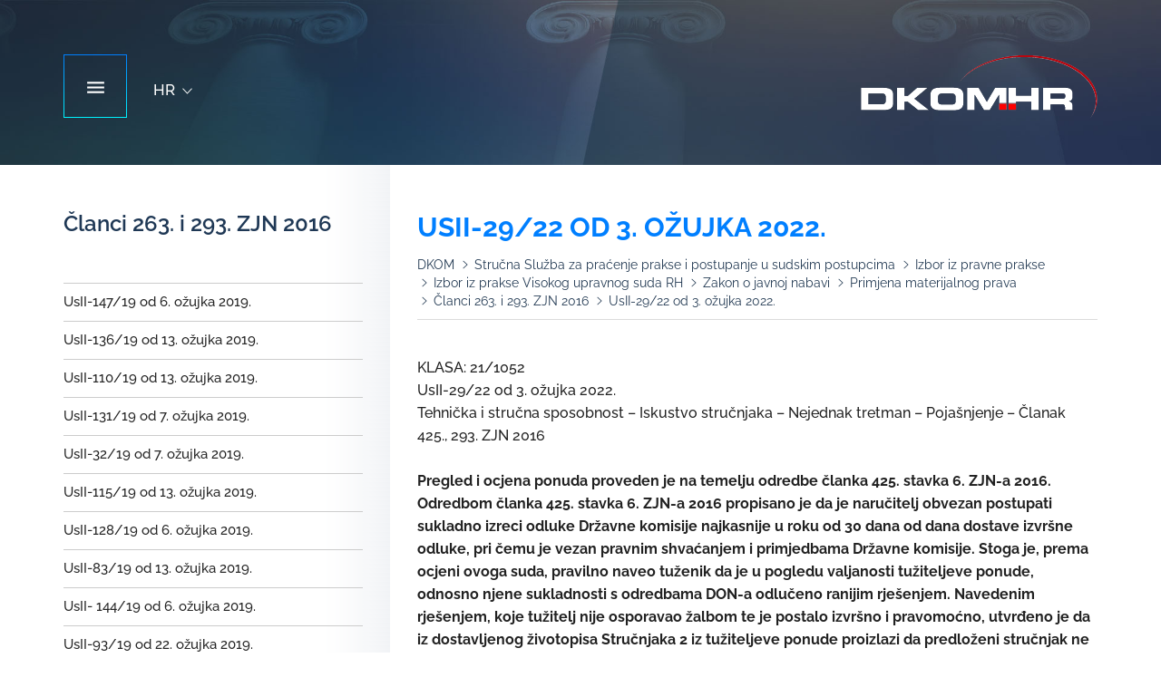

--- FILE ---
content_type: text/html; charset=utf-8
request_url: https://dkom.hr/usii-29-22-od-3-ozujka-2022/32604
body_size: 7977
content:

<!DOCTYPE html>

<html xmlns="http://www.w3.org/1999/xhtml" lang="hr">
<head><meta charset="utf-8" /><meta http-equiv="x-ua-compatible" content="ie=edge" /><title>
	Državna komisija za kontrolu postupaka javne nabave
</title><meta name="description" content="Državna komisija za kontrolu postupaka javne nabave je samostalno i neovisno državno tijelo nadležno za rješavanje o žalbama u postupcima javne nabave, koncesija i javno-privatnog partnerstva." /><meta name="viewport" content="width=device-width, initial-scale=1" />

    

    <link rel="apple-touch-icon" sizes="180x180" href="/favicons/apple-touch-icon.png">
    <link rel="icon" type="image/png" href="/favicons/favicon-32x32.png" sizes="32x32">
    <link rel="icon" type="image/png" href="/favicons/favicon-16x16.png" sizes="16x16">
    <link rel="manifest" href="/favicons/manifest.json">
    <link rel="mask-icon" href="/favicons/safari-pinned-tab.svg" color="#304756">
    <link rel="shortcut icon" href="/favicons/favicon.ico">
    <meta name="msapplication-config" content="favicons/browserconfig.xml" /><meta name="theme-color" content="#ffffff" />

    <!--[if gte IE 9]>
			<style type="text/css">
				.menu-btn:before,
				.menu-btn:after,
				.gradient:before {
					filter: none;
				}
			</style>
		<![endif]-->
    
      <link href="/styles?v=noNNhouLhuuLq4CTO0aeENynXg-uSALfjjBUGOMVS5k1" rel="stylesheet" type='text/css'/>
    <link rel="stylesheet" href="//www.google.com/cse/style/look/default.css" type="text/css" /><script src="/scripts?v=j9kMzajFKlYtBuHQfHgyzRlEaOCqULwMCA6x-3XHKFE1"></script>

    <style type="text/css">
        .gsc-control-cse {
            font-family: Arial, sans-serif;
            border-color: #EEEEEE;
            background-color: #fff;
            margin-top: 5px;
        }

        input.gsc-input {
            border-color: #BCCDF0;
        }

        input.gsc-search-button {
            border-color: #666666;
            background-color: #CECECE;
        }

        .gsc-tabHeader.gsc-tabhInactive {
            border-color: #E9E9E9;
            background-color: #E9E9E9;
        }

        .gsc-tabHeader.gsc-tabhActive {
            border-top-color: #FF9900;
            border-left-color: #E9E9E9;
            border-right-color: #E9E9E9;
            background-color: #EEEEEE;
        }

        .gsc-tabsArea {
            border-color: #E9E9E9;
        }

        .gsc-webResult.gsc-result {
            border-color: #FFFFFF;
            background-color: #FFFFFF;
        }

            .gsc-webResult.gsc-result:hover {
                border-color: #FFFFFF;
                background-color: #FFFFFF;
            }

        .gs-webResult.gs-result a.gs-title:link,
        .gs-webResult.gs-result a.gs-title:link b {
            color: #0053B1;
        }

        .gs-webResult.gs-result a.gs-title:visited,
        .gs-webResult.gs-result a.gs-title:visited b {
            color: #0000CC;
        }

        .gs-webResult.gs-result a.gs-title:hover,
        .gs-webResult.gs-result a.gs-title:hover b {
            color: #0000CC;
        }

        .gs-webResult.gs-result a.gs-title:active,
        .gs-webResult.gs-result a.gs-title:active b {
            color: #0000CC;
        }

        .gsc-cursor-page {
            color: #0053B1;
        }

        a.gsc-trailing-more-results:link {
            color: #0053B1;
        }

        .gs-webResult.gs-result .gs-snippet {
            color: #4A4A4A;
        }

        .gs-webResult.gs-result .gs-visibleUrl {
            color: #3A3A3A;
        }

        .gs-webResult.gs-result .gs-visibleUrl-short {
            color: #3A3A3A;
        }

        .gs-webResult.gs-result .gs-visibleUrl-short {
            display: none;
        }

        .gs-webResult.gs-result .gs-visibleUrl-long {
            display: block;
        }

        .gsc-cursor-box {
            border-color: #FFFFFF;
        }

        .gsc-results .gsc-cursor-page {
            border-color: #E9E9E9;
            background-color: #FFFFFF;
        }

            .gsc-results .gsc-cursor-page.gsc-cursor-current-page {
                border-color: #FF9900;
                background-color: #FFFFFF;
            }

        .gs-promotion.gs-result {
            border-color: #336699;
            background-color: #FFFFFF;
        }

            .gs-promotion.gs-result a.gs-title:link {
                color: #0000CC;
            }

            .gs-promotion.gs-result a.gs-title:visited {
                color: #0000CC;
            }

            .gs-promotion.gs-result a.gs-title:hover {
                color: #0000CC;
            }

            .gs-promotion.gs-result a.gs-title:active {
                color: #0000CC;
            }

            .gs-promotion.gs-result .gs-snippet {
                color: #000000;
            }

            .gs-promotion.gs-result .gs-visibleUrl,
            .gs-promotion.gs-result .gs-visibleUrl-short {
                color: #008000;
            }
    </style>



   

    <script type="text/javascript">

	  var _gaq = _gaq || [];
	  _gaq.push(['_setAccount', 'UA-20244809-21']);
	  _gaq.push(['_trackPageview']);


	  (function() {
	    var ga = document.createElement('script'); ga.type = 'text/javascript'; ga.async = true;
	    ga.src = ('https:' == document.location.protocol ? 'https://ssl' : 'http://www') + '.google-analytics.com/ga.js';
	    var s = document.getElementsByTagName('script')[0]; s.parentNode.insertBefore(ga, s);
	  })();

	</script>


    
    </head>
<body>
    
    <div id="preloader" class="preloader"></div>
    
    
    

    <div class="pushy pushy-left">
    		
	            <form name="searchforma" action="/rezultati-pretrage/13" class="search" method="GET">
	                <input type="text" name="trazi" placeholder="Tražilica" class="search-input">
	                <button type="submit" class="search-submit">k</button>
	            </form>
            
			<ul class="mob-menu">
               
                 <li><a href='/naslovnica/6'>Naslovnica</a></li><li><a href='/o-nama/7'>O nama</a></li><li><a href='/pravni-okvir/30'>Pravni okvir</a></li><li><a href='/upisnik/9'>Upisnik</a></li><li><a href='/javna-objava-odluka/10'>Javna objava odluka</a></li><li><a href='/upute-zalbeni-postupak/11'>Upute - žalbeni postupak</a></li><li class='active'><a href='/strucna-sluzba-za-pracenje-prakse-i-postupanje-u-sudskim-postupcima/1230'>Stručna Služba za praćenje prakse i postupanje u sudskim postupcima</a></li><li><a href='/medjunarodna-konferencija-o-javnoj-nabavi/35299'>Međunarodna konferencija o javnoj nabavi </a></li><li><a href='/kontakt/12'>Kontakt</a></li>

			</ul>
		</div>


		<div id="container">
			<div class="subpage-header">
				<div class="container">
					<div class="navbar">
						<div class="menu-btn"><span class="icon"></span></div>
                         <div class="lang-chooser">
                            <div class="lc-btn icon">HR</div>
                            <ul class="lc-menu">
                                <li><a href="/en/about-us/1197">EN</a></li>
                                <li><a href="/">HR</a></li>
                        		
                            </ul>
                         </div>
						<div class="main-logo">
							<a href="/">Državna komisija za kontrolu postupaka javne nabave</a>
						</div>
					</div>
				</div>
			</div>
            
			<div class="subpage-content ">
				<div class="container">
					<div class="row">
                        
						<div class="col-md-4 hidden-xs hidden-sm">
							<div class="sidebar">
                                

					<div class="s-title">Članci 263. i 293. ZJN 2016</div>
                                                                                                 
								<ul class="s-menu  ">                                
                                   
                                    
                                    
									        <li><a href="/usii-147-19-od-6-ozujka-2019/24647">UsII-147/19 od 6. ožujka 2019.</a></li>

                                            
                                    
									        <li><a href="/usii-136-19-od-13-ozujka-2019/24648">UsII-136/19 od 13. ožujka 2019.</a></li>

                                            
                                    
									        <li><a href="/usii-110-19-od-13-ozujka-2019/24649">UsII-110/19 od 13. ožujka 2019. </a></li>

                                            
                                    
									        <li><a href="/usii-131-19-od-7-ozujka-2019/24650">UsII-131/19 od 7. ožujka 2019. </a></li>

                                            
                                    
									        <li><a href="/usii-32-19-od-7-ozujka-2019/24651">UsII-32/19 od 7. ožujka 2019.</a></li>

                                            
                                    
									        <li><a href="/usii-115-19-od-13-ozujka-2019/24749">UsII-115/19 od 13. ožujka 2019. </a></li>

                                            
                                    
									        <li><a href="/usii-128-19-od-6-ozujka-2019/24750">UsII-128/19 od 6. ožujka 2019. </a></li>

                                            
                                    
									        <li><a href="/usii-83-19-od-13-ozujka-2019/24948">UsII-83/19 od 13. ožujka 2019.</a></li>

                                            
                                    
									        <li><a href="/usii-144-19-od-6-ozujka-2019/25088">UsII- 144/19 od 6. ožujka 2019. </a></li>

                                            
                                    
									        <li><a href="/usii-93-19-od-22-ozujka-2019/25364">UsII-93/19 od 22. ožujka 2019. </a></li>

                                            
                                    
									        <li><a href="/usii-130-19-od-13-ozujka-2019/25427">UsII-130/19 od 13. ožujka 2019. </a></li>

                                            
                                    
									        <li><a href="/usii-185-19-od-10-travnja-2019/25602">UsII-185/19 od 10. travnja 2019. </a></li>

                                            
                                    
									        <li><a href="/usii-179-19-od-25-travnja-2019/26414">UsII-179/19 od 25. travnja 2019. </a></li>

                                            
                                    
									        <li><a href="/usii-442-19-od-5-rujna-2019/29202">UsII-442/19 od 5. rujna 2019. </a></li>

                                            
                                    
									        <li><a href="/usii-428-19-od-5-rujna-2019/29207">UsII-428/19 od 5. rujna 2019. </a></li>

                                            
                                    
									        <li><a href="/usii-485-19-od-18-listopada-2019/29311">UsII-485/19 od 18. listopada 2019. </a></li>

                                            
                                    
									        <li><a href="/usii-497-19-od-24-listopada-2019/29350">UsII-497/19 od 24. listopada 2019. </a></li>

                                            
                                    
									        <li><a href="/usii-507-19-od-13-studenog-2019/29393">UsII-507/19 od 13. studenog 2019. </a></li>

                                            
                                    
									        <li><a href="/usii-499-19-od-20-studenog-2019/29487">UsII-499/19 od 20. studenog 2019. </a></li>

                                            
                                    
									        <li><a href="/usii-559-19-od-11-prosinca-2019/29490">UsII-559/19 od 11. prosinca 2019. </a></li>

                                            
                                    
									        <li><a href="/usii-550-19-od-27-studenog-2019/29538">UsII-550/19 od 27. studenog 2019. </a></li>

                                            
                                    
									        <li><a href="/usii-612-19-od-27-veljace-2019/29766">UsII-612/19 od 27. veljače 2019. </a></li>

                                            
                                    
									        <li><a href="/usii-36-20-od-27-veljace-2020/29776">UsII-36/20 od 27. veljače 2020. </a></li>

                                            
                                    
									        <li><a href="/usii-46-20-od-5-ozujka-2020/29912">UsII-46/20 od 5. ožujka 2020.</a></li>

                                            
                                    
									        <li><a href="/usii-607-19-od-12-veljace-2020/29913">UsII-607/19 od 12. veljače 2020. </a></li>

                                            
                                    
									        <li><a href="/usii-111-20-od-29-svibnja-2020/30062">UsII-111/20 od 29. svibnja 2020. </a></li>

                                            
                                    
									        <li><a href="/usii-200-20-od-16-srpnja-2020/30206">UsII-200/20 od 16. srpnja 2020. </a></li>

                                            
                                    
									        <li><a href="/usii-205-20-do-14-srpnja-2020/30207">UsII-205/20 do 14. srpnja 2020.</a></li>

                                            
                                    
									        <li><a href="/usii-102-20-od-4-lipnja-2020/30208">UsII-102/20 od 4. lipnja 2020. </a></li>

                                            
                                    
									        <li><a href="/usii-227-20-od-29-srpnja-2020/30256">UsII-227/20 od 29. srpnja 2020. </a></li>

                                            
                                    
									        <li><a href="/usii-296-20-od-23-rujna-2020/30421">UsII-296/20 od 23. rujna 2020. </a></li>

                                            
                                    
									        <li><a href="/usii-315-20-od-7-listopada-2020/30422">UsII-315/20 od 7. listopada 2020.</a></li>

                                            
                                    
									        <li><a href="/usii-300-20-od-8-listopada-2020/30571">UsII-300/20 od 8. listopada 2020.</a></li>

                                            
                                    
									        <li><a href="/usii-381-20-od-19-studenog-2020/30633">UsII-381/20 od 19. studenog 2020.</a></li>

                                            
                                    
									        <li><a href="/usii-376-20-9-od-1-prosinca-2020/30634">UsII-376/20-9 od 1. prosinca 2020.</a></li>

                                            
                                    
									        <li><a href="/usii-115-20-od-3-lipnja-2020/30659">UsII-115/20 od 3. lipnja 2020.</a></li>

                                            
                                    
									        <li><a href="/usii-395-20-od-3-prosinca-2020/30704">UsII-395/20 od 3. prosinca 2020. </a></li>

                                            
                                    
									        <li><a href="/usii-374-20-od-2-prosinca-2020/30705">UsII-374/20 od 2. prosinca 2020. </a></li>

                                            
                                    
									        <li><a href="/usii-431-20-od-14-sijecnja-2021/30803">UsII-431/20 od 14. siječnja 2021.</a></li>

                                            
                                    
									        <li><a href="/usii-436-20-od-15-sijecnja-2021/30804">UsII-436/20 od 15. siječnja 2021. </a></li>

                                            
                                    
									        <li><a href="/usii-387-20-od-15-prosinca-2020/30883">UsII-387/20 od 15. prosinca 2020.</a></li>

                                            
                                    
									        <li><a href="/usii-446-20-od-29-sijecnja-2021/30884">UsII-446/20 od 29. siječnja 2021.</a></li>

                                            
                                    
									        <li><a href="/usii-6-21-od-28-sijecnja-2021/30885">UsII-6/21 od 28. siječnja 2021.</a></li>

                                            
                                    
									        <li><a href="/usii-396-20-od-10-prosinca-2020/31020">UsII-396/20 od 10. prosinca 2020.</a></li>

                                            
                                    
									        <li><a href="/usii-42-21-od-18-veljace-2021/31021">UsII-42/21 od 18. veljače 2021. </a></li>

                                            
                                    
									        <li><a href="/usii-435-20-od-14-sijecnja-2021/31022">UsII-435/20 od 14. siječnja 2021.</a></li>

                                            
                                    
									        <li><a href="/usii-61-21-od-12-ozujka-2021/31023">UsII-61/21 od 12. ožujka 2021.</a></li>

                                            
                                    
									        <li><a href="/usii-44-21-od-19-veljace-2021/31024">UsII-44/21 od 19. veljače 2021.</a></li>

                                            
                                    
									        <li><a href="/usii-45-21-od-4-ozujka-2021/31025">UsII-45/21 od 4. ožujka 2021. </a></li>

                                            
                                    
									        <li><a href="/usii-90-21-od-9-travnja-2021/31164">UsII-90/21 od 9. travnja 2021.</a></li>

                                            
                                    
									        <li><a href="/usii-108-21-od-29-travnja-2021/31371">UsII-108/21 od 29. travnja 2021. </a></li>

                                            
                                    
									        <li><a href="/usii-185-21-od-17-lipnja-2021/31567">UsII-185/21 od 17. lipnja 2021. </a></li>

                                            
                                    
									        <li><a href="/usii-169-21-od-30-lipnja-2021/31569">UsII-169/21 od 30. lipnja 2021.</a></li>

                                            
                                    
									        <li><a href="/usii-206-21-od-22-srpnja-2021/31655">UsII-206/21 od 22. srpnja 2021. </a></li>

                                            
                                    
									        <li><a href="/usii-253-21-od-3-rujna-2021/31791">UsII-253/21 od 3. rujna 2021. </a></li>

                                            
                                    
									        <li><a href="/usii-234-21-od-8-rujna-2021/31792">UsII-234/21 od 8. rujna 2021. </a></li>

                                            
                                    
									        <li><a href="/usii-254-21-od-24-kolovoza-2021/31793">UsII-254/21 od 24. kolovoza 2021. </a></li>

                                            
                                    
									        <li><a href="/usii-355-21-od-28-prosinca-2021/32316">UsII-355/21 od 28. prosinca 2021.</a></li>

                                            
                                    
									        <li><a href="/usii-371-21-od-5-sijecnja-2022/32328">UsII-371/21 od 5. siječnja 2022.</a></li>

                                            
                                    
									        <li><a href="/usii-353-21-od-13-sijecnja-2022/32441">UsII-353/21 od 13. siječnja 2022. </a></li>

                                            
                                    
									        <li><a href="/usii-8-22-od-16-veljace-2022/32491">UsII-8/22 od 16. veljače 2022.</a></li>

                                            
                                    
									        <li><a href="/usii-30-22-od-17-veljace-2022/32602">UsII-30/22 od 17. veljače 2022. </a></li>

                                            

									        <li class="active"><a href="/usii-29-22-od-3-ozujka-2022/32604">UsII-29/22 od 3. ožujka 2022.  </a></li>

                                            
                                    
									        <li><a href="/usii-43-22-od-9-ozujka-2022/32618">UsII-43/22 od 9. ožujka 2022. </a></li>

                                            
                                    
									        <li><a href="/usii-108-22-od-10-lipnja-2022/32941">UsII-108/22 od 10. lipnja 2022. </a></li>

                                            
                                    
									        <li><a href="/usii-145-22-od-13-srpnja-2022/33077">UsII-145/22 od 13. srpnja 2022.</a></li>

                                            
                                    
									        <li><a href="/usii-166-22-od-18-kolovoza-2022/33314">UsII-166/22 od 18. kolovoza 2022.</a></li>

                                            
                                    
									        <li><a href="/usii-175-22-od-29-rujna-2022/33475">UsII-175/22 od 29. rujna 2022. </a></li>

                                            
                                    
									        <li><a href="/usii-175-22-od-29-rujna-2022/33476">UsII-175/22 od 29. rujna 2022. </a></li>

                                            
                                    
									        <li><a href="/usii-215-22-od-21-prosinca-2022/33834">UsII-215/22 od 21. prosinca 2022.</a></li>

                                            
                                    
									        <li><a href="/usii-237-22-od-25-sijecnja-2023/33835">UsII-237/22 od 25. siječnja 2023.</a></li>

                                            
                                    
									        <li><a href="/usii-216-22-od-18-sijecnja-2023/33893">UsII-216/22 od 18. siječnja 2023. </a></li>

                                            
                                    
									        <li><a href="/usii-233-22-od-23-veljace-2023/34023">UsII-233/22 od 23. veljače 2023. </a></li>

                                            
                                    
									        <li><a href="/usii-24-23-od-9-ozujka-2023/34137">UsII-24/23 od 9. ožujka 2023.</a></li>

                                            
                                    
									        <li><a href="/usii-32-23-od-26-travnja-2023/34246">UsII-32/23 od 26. travnja 2023. </a></li>

                                            
                                    
									        <li><a href="/usii-43-23-od-11-svibnja-2023/34247">UsII-43/23 od 11. svibnja 2023.</a></li>

                                            
                                    
									        <li><a href="/usii-70-23-od-17-svibnja-2023/34248">UsII-70/23 od 17. svibnja 2023.</a></li>

                                            
                                    
									        <li><a href="/usii-53-23-od-24-svibnja-2023/34477">UsII-53/23 od 24. svibnja 2023.</a></li>

                                            
                                    
									        <li><a href="/usii-96-23-od-5-srpnja-2023/34478">UsII-96/23 od 5. srpnja 2023. </a></li>

                                            
                                    
									        <li><a href="/usii-85-23-od-6-srpnja-2023/34749">UsII-85/23 od 6. srpnja 2023.</a></li>

                                            
                                    
									        <li><a href="/usii-154-23-od-20-rujna-2023/34759">UsII-154/23 od 20. rujna 2023. </a></li>

                                            
                                    
									        <li><a href="/usii-32-24-od-7-ozujka-2024/35399">UsII-32/24 od 7. ožujka 2024. </a></li>

                                            
                                    
									        <li><a href="/usii-47-24-od-20-ozujka-2024/35544">UsII-47/24 od 20. ožujka 2024.</a></li>

                                            
                                    
									        <li><a href="/usii-97-24-od-5-lipnja-2024/35690">UsII-97/24 od 5. lipnja 2024.</a></li>

                                            
                                    
									        <li><a href="/usii-89-24-od-19-lipnja-2024/35718">UsII-89/24 od 19. lipnja 2024.</a></li>

                                            
                                    
									        <li><a href="/usii-114-24-od-10-srpnja-2024/35719">UsII-114/24 od 10. srpnja 2024. </a></li>

                                            
                                    
									        <li><a href="/usii-109-24-od-4-srpnja-2024/35720">UsII-109/24 od 4. srpnja 2024.</a></li>

                                            
                                    
									        <li><a href="/usii-174-24-od-25-rujna-2024/36100">UsII-174/24 od 25. rujna 2024. </a></li>

                                            
                                    
									        <li><a href="/usii-178-24-od-3-listopada-2024/36107">UsII-178/24 od 3. listopada 2024. </a></li>

                                            
                                    
									        <li><a href="/usii-180-24-od-26-rujna-2024/36108">UsII-180/24 od 26. rujna 2024.</a></li>

                                            
                                    
									        <li><a href="/usii-197-24-od-6-studenog-2024/36121">UsII-197/24 od 6. studenog 2024.</a></li>

                                            
                                    
									        <li><a href="/usii-236-24-od-16-sijecnja-2025/36133">UsII-236/24 od 16. siječnja 2025. </a></li>

                                            
                                    
									        <li><a href="/usii-257-24-od-14-sijecnja-2025/36134">UsII-257/24 od 14. siječnja 2025. </a></li>

                                            
                                    
									        <li><a href="/usii-242-24-od-6-veljace-2025/36254">UsII-242/24 od 6. veljače 2025. </a></li>

                                            
                                    
									        <li><a href="/usii-25-25-od-11-ozujka-2025/36257">UsII-25/25 od 11. ožujka 2025. </a></li>

                                            
                                    
									        <li><a href="/usii-53-25-od-2-travnja-2025/36315">UsII-53/25 od 2. travnja 2025.</a></li>

                                            
									
								</ul>
							</div>


                        
		

                          
						</div>
                         
						<div class="col-md-8">
							<h1 class="subpage-title">UsII-29/22 od 3. ožujka 2022.   </h1>
                            <div xmlns:v="http://rdf.data-vocabulary.org/#" id="breadcrumbs_inner">
                                
                                    <ul itemprop="breadcrumb" class="breadcrumbs">
                                    
                                        <li typeof="v:Breadcrumb"><a property="v:title" rel="v:url" href="/">DKOM</a></li>

                                        
                                                <li  typeof="v:Breadcrumb"><a class="" property="v:title" rel="v:url" href="/strucna-sluzba-za-pracenje-prakse-i-postupanje-u-sudskim-postupcima/1230">Stručna Služba za praćenje prakse i postupanje u sudskim postupcima</a></li>
                                            
                                                <li  typeof="v:Breadcrumb"><a class="" property="v:title" rel="v:url" href="/izbor-iz-pravne-prakse/1231">Izbor iz pravne prakse</a></li>
                                            
                                                <li  typeof="v:Breadcrumb"><a class="" property="v:title" rel="v:url" href="/izbor-iz-prakse-visokog-upravnog-suda-rh/24380">Izbor iz prakse Visokog upravnog suda RH</a></li>
                                            
                                                <li  typeof="v:Breadcrumb"><a class="" property="v:title" rel="v:url" href="/zakon-o-javnoj-nabavi/24381">Zakon o javnoj nabavi</a></li>
                                            
                                                <li  typeof="v:Breadcrumb"><a class="" property="v:title" rel="v:url" href="/primjena-materijalnog-prava/24433">Primjena materijalnog prava</a></li>
                                            
                                                <li  typeof="v:Breadcrumb"><a class="" property="v:title" rel="v:url" href="/clanci-263-i-293-zjn-2016/24436">Članci 263. i 293. ZJN 2016</a></li>
                                            
                                                <li  typeof="v:Breadcrumb"><a class="active" property="v:title" rel="v:url" href="/usii-29-22-od-3-ozujka-2022/32604">UsII-29/22 od 3. ožujka 2022.  </a></li>
                                            
                                    </ul>
                                
                            </div>


                            <div class="user-content">
                                KLASA: 21/1052<br>
UsII-29/22 od 3. ožujka 2022.<br>
Tehnička i stručna sposobnost &ndash; Iskustvo stručnjaka &ndash; Nejednak tretman &ndash; Pojašnjenje &ndash; Članak 425., 293. ZJN 2016<br>
<br>
<strong>Pregled i ocjena ponuda proveden je na temelju odredbe članka 425. stavka 6. ZJN-a 2016. Odredbom članka 425. stavka 6. ZJN-a 2016 propisano je da je naručitelj obvezan postupati sukladno izreci odluke Državne komisije najkasnije u roku od 30 dana od dana dostave izvršne odluke, pri čemu je vezan pravnim shvaćanjem i primjedbama Državne komisije. Stoga je, prema ocjeni ovoga suda, pravilno naveo tuženik da je u pogledu valjanosti tužiteljeve ponude, odnosno njene sukladnosti s odredbama DON-a odlučeno ranijim rješenjem. Navedenim rješenjem, koje tužitelj nije osporavao žalbom te je postalo izvršno i pravomoćno, utvrđeno je da iz dostavljenog životopisa Stručnjaka 2 iz tužiteljeve ponude proizlazi da predloženi stručnjak ne posjeduje minimalno traženo iskustvo u trajanju od tri godine. Dakle, u predmetnom slučaju predmet ocjene tuženika je bila provjera je li naručitelj u ponovljenom postupku pregleda i ocjene ponude postupio prema utvrđenju iz prethodnog rješenja od 19. listopada 2021. Po ocjeni ovog suda, iz spisa predmeta jasno proizlazi da predloženi stručnjak nije stekao tri godine iskustva u smislu koji je tražen točkom 28.4.2.2. DON-a.<br>
Neosnovan je prigovor tužitelja da naručitelj nije jednako postupao prilikom pregleda njegove ponude, odnosno da je provjere koje je učinio u pogledu Stručnjaka 1 trebao izvršiti i za Stručnjaka 2. To stoga što se kod Stručnjaka 1 ocjenjuje i iskustvo u sklopu kriterija za odabir ponude, a koje je iskustvo naručitelj dodatno provjeravao, dok se kod Stručnjaka 2 radi samo o pitanju tehničke i stručne sposobnosti. Dakle, kod Stručnjaka 1 naručitelj je primijenio institut provjere jer se radi ujedno i o kriteriju za odabir ponude, dok Stručnjak 2 ne potpada pod kriterij za odabir ponude te se nikako ne može tvrditi da se radi o nejednakom postupanju ili diskriminaciji, kako to pravilno navodi tuženik. Dakle, u predmetnom slučaju je razvidno da je naručitelj imao dovoljno podataka za utvrditi iskustvo nominiranog Stručnjaka 2, a što proizlazi i iz pravomoćnog prethodnog rješenja te stoga, prema ocjeni i ovog suda, nije bio dužan tražiti daljnja pojašnjenja vezana za navedenog stručnjaka.</strong><br>
<br>
<a href="http://pdf.dkom.hr/dokumentit/202112281439226977.pdf">Poveznica na Rješenje</a><br>
<br>
<a href="http://pdf.dkom.hr/dokumentit/202203090936582230.pdf">Poveznica na Presudu</a><br>
&nbsp;
    
    
    
                                 
                                
                            </div>

                        </div>
                        </div>
                    </div>
                </div>

                




			<div class="footer">
				<div class="container">
					<div class="col-xs-3 f-col">Državna komisija za kontrolu postupaka javne nabave</div>
					<div class="col-xs-3 f-col">Ulica grada Vukovara 23/V<br>10000 Zagreb<br>Republika Hrvatska</div>
					<div class="col-xs-3 f-col">Tel: <a href="tel:+38514559930">+385 1 4559 930</a><br>Fax: +385 1 4559 933<br>E-mail: <a href="mailto:dkom@dkom.hr">dkom@dkom.hr</a><br>E-mail: <a href="mailto:pisarnica@dkom.hr">pisarnica@dkom.hr</a></div>
					<div class="col-xs-3 f-col">Radno vrijeme pisarnice DKOM-a (za prijem stranaka) od 9-14 sati.</div>
				</div>
			</div>
			<div class="footer-bar">
				<div class="container">
					<div class="col-sm-7">
                        
						<ul class="fb-list">
                             
				                <li><a href="/upisnik/9">Upisnik</a></li>
                            
				                <li><a href="/odluke/10">Odluke</a></li>
                            
				                <li><a href="/pravni-okvir/30">Pravni okvir</a></li>
                            
				                <li><a href="/mapa-weba/19">Mapa weba</a></li>
                            
				                <li><a href="/kontakt/12">Kontakt</a></li>
                            
				                <li><a href="/uvjeti-koristenja/1198">Uvjeti korištenja</a></li>
                            
						</ul>
					</div>
					<div class="col-sm-5">
						<div class="fb-txt"><span>Copyright &copy; 2025 Državna komisija za kontrolu postupaka javne nabave. Sva prava pridržana.</span></div>
					</div>
					<div class="col-lg-12">
						<a class="globaldizajn" href="http://www.globaldizajn.hr" target="_blank"><img src="/img/globaldizajn-logo.svg" alt="Globadizajn d.o.o. - Izrada web stranica, CMS Globaladmin, SEO, web dizajn"></a>
					</div>			
				</div>
			</div>








            </div>
        </div>
    <div class="site-overlay"></div>

   


    
    
</body>
</html>



--- FILE ---
content_type: text/css; charset=utf-8
request_url: https://dkom.hr/styles?v=noNNhouLhuuLq4CTO0aeENynXg-uSALfjjBUGOMVS5k1
body_size: 25786
content:
html{font-family:sans-serif;-ms-text-size-adjust:100%;-webkit-text-size-adjust:100%}body{margin:0}article,aside,details,figcaption,figure,footer,header,hgroup,main,menu,nav,section,summary{display:block}audio,canvas,progress,video{display:inline-block;vertical-align:baseline}audio:not([controls]){display:none;height:0}[hidden],template{display:none}a{background-color:transparent}a:active,a:hover{outline:0}abbr[title]{border-bottom:1px dotted}b,strong{font-weight:bold}dfn{font-style:italic}h1{font-size:2em;margin:.67em 0}mark{background:#ff0;color:#000}small{font-size:80%}sub,sup{font-size:75%;line-height:0;position:relative;vertical-align:baseline}sup{top:-.5em}sub{bottom:-.25em}img{border:0}svg:not(:root){overflow:hidden}figure{margin:1em 40px}hr{-webkit-box-sizing:content-box;-moz-box-sizing:content-box;box-sizing:content-box;height:0}pre{overflow:auto}code,kbd,pre,samp{font-family:monospace,monospace;font-size:1em}button,input,optgroup,select,textarea{color:inherit;font:inherit;margin:0}button{overflow:visible}button,select{text-transform:none}button,html input[type="button"],input[type="reset"],input[type="submit"]{-webkit-appearance:button;cursor:pointer}button[disabled],html input[disabled]{cursor:default}button::-moz-focus-inner,input::-moz-focus-inner{border:0;padding:0}input{line-height:normal}input[type="checkbox"],input[type="radio"]{-webkit-box-sizing:border-box;-moz-box-sizing:border-box;box-sizing:border-box;padding:0}input[type="number"]::-webkit-inner-spin-button,input[type="number"]::-webkit-outer-spin-button{height:auto}input[type="search"]{-webkit-appearance:textfield;-webkit-box-sizing:content-box;-moz-box-sizing:content-box;box-sizing:content-box}input[type="search"]::-webkit-search-cancel-button,input[type="search"]::-webkit-search-decoration{-webkit-appearance:none}fieldset{border:1px solid silver;margin:0 2px;padding:.35em .625em .75em}legend{border:0;padding:0}textarea{overflow:auto}optgroup{font-weight:bold}table{border-collapse:collapse;border-spacing:0}td,th{padding:0}*{-webkit-box-sizing:border-box;-moz-box-sizing:border-box;box-sizing:border-box}*:before,*:after{-webkit-box-sizing:border-box;-moz-box-sizing:border-box;box-sizing:border-box}html{font-size:10px;-webkit-tap-highlight-color:rgba(0,0,0,0)}body{font-family:"Helvetica Neue",Helvetica,Arial,sans-serif;font-size:14px;line-height:1.42857143;color:#333;background-color:#fff}input,button,select,textarea{font-family:inherit;font-size:inherit;line-height:inherit}a{color:#337ab7;text-decoration:none}a:hover,a:focus{color:#23527c;text-decoration:underline}a:focus{outline:5px auto -webkit-focus-ring-color;outline-offset:-2px}figure{margin:0}img{vertical-align:middle}.img-responsive{display:block;max-width:100%;height:auto}.img-rounded{border-radius:6px}.img-thumbnail{padding:4px;line-height:1.42857143;background-color:#fff;border:1px solid #ddd;border-radius:4px;-webkit-transition:all .2s ease-in-out;-o-transition:all .2s ease-in-out;transition:all .2s ease-in-out;display:inline-block;max-width:100%;height:auto}.img-circle{border-radius:50%}hr{margin-top:20px;margin-bottom:20px;border:0;border-top:1px solid #eee}.sr-only{position:absolute;width:1px;height:1px;margin:-1px;padding:0;overflow:hidden;clip:rect(0,0,0,0);border:0}.sr-only-focusable:active,.sr-only-focusable:focus{position:static;width:auto;height:auto;margin:0;overflow:visible;clip:auto}[role="button"]{cursor:pointer}.container{margin-right:auto;margin-left:auto;padding-left:15px;padding-right:15px}@media(min-width:768px){.container{width:750px}}@media(min-width:992px){.container{width:970px}}@media(min-width:1200px){.container{width:1170px}}.container-fluid{margin-right:auto;margin-left:auto;padding-left:15px;padding-right:15px}.row{margin-left:-15px;margin-right:-15px}.col-xs-1,.col-sm-1,.col-md-1,.col-lg-1,.col-xs-2,.col-sm-2,.col-md-2,.col-lg-2,.col-xs-3,.col-sm-3,.col-md-3,.col-lg-3,.col-xs-4,.col-sm-4,.col-md-4,.col-lg-4,.col-xs-5,.col-sm-5,.col-md-5,.col-lg-5,.col-xs-6,.col-sm-6,.col-md-6,.col-lg-6,.col-xs-7,.col-sm-7,.col-md-7,.col-lg-7,.col-xs-8,.col-sm-8,.col-md-8,.col-lg-8,.col-xs-9,.col-sm-9,.col-md-9,.col-lg-9,.col-xs-10,.col-sm-10,.col-md-10,.col-lg-10,.col-xs-11,.col-sm-11,.col-md-11,.col-lg-11,.col-xs-12,.col-sm-12,.col-md-12,.col-lg-12{position:relative;min-height:1px;padding-left:15px;padding-right:15px}.col-xs-1,.col-xs-2,.col-xs-3,.col-xs-4,.col-xs-5,.col-xs-6,.col-xs-7,.col-xs-8,.col-xs-9,.col-xs-10,.col-xs-11,.col-xs-12{float:left}.col-xs-12{width:100%}.col-xs-11{width:91.66666667%}.col-xs-10{width:83.33333333%}.col-xs-9{width:75%}.col-xs-8{width:66.66666667%}.col-xs-7{width:58.33333333%}.col-xs-6{width:50%}.col-xs-5{width:41.66666667%}.col-xs-4{width:33.33333333%}.col-xs-3{width:25%}.col-xs-2{width:16.66666667%}.col-xs-1{width:8.33333333%}.col-xs-pull-12{right:100%}.col-xs-pull-11{right:91.66666667%}.col-xs-pull-10{right:83.33333333%}.col-xs-pull-9{right:75%}.col-xs-pull-8{right:66.66666667%}.col-xs-pull-7{right:58.33333333%}.col-xs-pull-6{right:50%}.col-xs-pull-5{right:41.66666667%}.col-xs-pull-4{right:33.33333333%}.col-xs-pull-3{right:25%}.col-xs-pull-2{right:16.66666667%}.col-xs-pull-1{right:8.33333333%}.col-xs-pull-0{right:auto}.col-xs-push-12{left:100%}.col-xs-push-11{left:91.66666667%}.col-xs-push-10{left:83.33333333%}.col-xs-push-9{left:75%}.col-xs-push-8{left:66.66666667%}.col-xs-push-7{left:58.33333333%}.col-xs-push-6{left:50%}.col-xs-push-5{left:41.66666667%}.col-xs-push-4{left:33.33333333%}.col-xs-push-3{left:25%}.col-xs-push-2{left:16.66666667%}.col-xs-push-1{left:8.33333333%}.col-xs-push-0{left:auto}.col-xs-offset-12{margin-left:100%}.col-xs-offset-11{margin-left:91.66666667%}.col-xs-offset-10{margin-left:83.33333333%}.col-xs-offset-9{margin-left:75%}.col-xs-offset-8{margin-left:66.66666667%}.col-xs-offset-7{margin-left:58.33333333%}.col-xs-offset-6{margin-left:50%}.col-xs-offset-5{margin-left:41.66666667%}.col-xs-offset-4{margin-left:33.33333333%}.col-xs-offset-3{margin-left:25%}.col-xs-offset-2{margin-left:16.66666667%}.col-xs-offset-1{margin-left:8.33333333%}.col-xs-offset-0{margin-left:0%}@media(min-width:768px){.col-sm-1,.col-sm-2,.col-sm-3,.col-sm-4,.col-sm-5,.col-sm-6,.col-sm-7,.col-sm-8,.col-sm-9,.col-sm-10,.col-sm-11,.col-sm-12{float:left}.col-sm-12{width:100%}.col-sm-11{width:91.66666667%}.col-sm-10{width:83.33333333%}.col-sm-9{width:75%}.col-sm-8{width:66.66666667%}.col-sm-7{width:58.33333333%}.col-sm-6{width:50%}.col-sm-5{width:41.66666667%}.col-sm-4{width:33.33333333%}.col-sm-3{width:25%}.col-sm-2{width:16.66666667%}.col-sm-1{width:8.33333333%}.col-sm-pull-12{right:100%}.col-sm-pull-11{right:91.66666667%}.col-sm-pull-10{right:83.33333333%}.col-sm-pull-9{right:75%}.col-sm-pull-8{right:66.66666667%}.col-sm-pull-7{right:58.33333333%}.col-sm-pull-6{right:50%}.col-sm-pull-5{right:41.66666667%}.col-sm-pull-4{right:33.33333333%}.col-sm-pull-3{right:25%}.col-sm-pull-2{right:16.66666667%}.col-sm-pull-1{right:8.33333333%}.col-sm-pull-0{right:auto}.col-sm-push-12{left:100%}.col-sm-push-11{left:91.66666667%}.col-sm-push-10{left:83.33333333%}.col-sm-push-9{left:75%}.col-sm-push-8{left:66.66666667%}.col-sm-push-7{left:58.33333333%}.col-sm-push-6{left:50%}.col-sm-push-5{left:41.66666667%}.col-sm-push-4{left:33.33333333%}.col-sm-push-3{left:25%}.col-sm-push-2{left:16.66666667%}.col-sm-push-1{left:8.33333333%}.col-sm-push-0{left:auto}.col-sm-offset-12{margin-left:100%}.col-sm-offset-11{margin-left:91.66666667%}.col-sm-offset-10{margin-left:83.33333333%}.col-sm-offset-9{margin-left:75%}.col-sm-offset-8{margin-left:66.66666667%}.col-sm-offset-7{margin-left:58.33333333%}.col-sm-offset-6{margin-left:50%}.col-sm-offset-5{margin-left:41.66666667%}.col-sm-offset-4{margin-left:33.33333333%}.col-sm-offset-3{margin-left:25%}.col-sm-offset-2{margin-left:16.66666667%}.col-sm-offset-1{margin-left:8.33333333%}.col-sm-offset-0{margin-left:0%}}@media(min-width:992px){.col-md-1,.col-md-2,.col-md-3,.col-md-4,.col-md-5,.col-md-6,.col-md-7,.col-md-8,.col-md-9,.col-md-10,.col-md-11,.col-md-12{float:left}.col-md-12{width:100%}.col-md-11{width:91.66666667%}.col-md-10{width:83.33333333%}.col-md-9{width:75%}.col-md-8{width:66.66666667%}.col-md-7{width:58.33333333%}.col-md-6{width:50%}.col-md-5{width:41.66666667%}.col-md-4{width:33.33333333%}.col-md-3{width:25%}.col-md-2{width:16.66666667%}.col-md-1{width:8.33333333%}.col-md-pull-12{right:100%}.col-md-pull-11{right:91.66666667%}.col-md-pull-10{right:83.33333333%}.col-md-pull-9{right:75%}.col-md-pull-8{right:66.66666667%}.col-md-pull-7{right:58.33333333%}.col-md-pull-6{right:50%}.col-md-pull-5{right:41.66666667%}.col-md-pull-4{right:33.33333333%}.col-md-pull-3{right:25%}.col-md-pull-2{right:16.66666667%}.col-md-pull-1{right:8.33333333%}.col-md-pull-0{right:auto}.col-md-push-12{left:100%}.col-md-push-11{left:91.66666667%}.col-md-push-10{left:83.33333333%}.col-md-push-9{left:75%}.col-md-push-8{left:66.66666667%}.col-md-push-7{left:58.33333333%}.col-md-push-6{left:50%}.col-md-push-5{left:41.66666667%}.col-md-push-4{left:33.33333333%}.col-md-push-3{left:25%}.col-md-push-2{left:16.66666667%}.col-md-push-1{left:8.33333333%}.col-md-push-0{left:auto}.col-md-offset-12{margin-left:100%}.col-md-offset-11{margin-left:91.66666667%}.col-md-offset-10{margin-left:83.33333333%}.col-md-offset-9{margin-left:75%}.col-md-offset-8{margin-left:66.66666667%}.col-md-offset-7{margin-left:58.33333333%}.col-md-offset-6{margin-left:50%}.col-md-offset-5{margin-left:41.66666667%}.col-md-offset-4{margin-left:33.33333333%}.col-md-offset-3{margin-left:25%}.col-md-offset-2{margin-left:16.66666667%}.col-md-offset-1{margin-left:8.33333333%}.col-md-offset-0{margin-left:0%}}@media(min-width:1200px){.col-lg-1,.col-lg-2,.col-lg-3,.col-lg-4,.col-lg-5,.col-lg-6,.col-lg-7,.col-lg-8,.col-lg-9,.col-lg-10,.col-lg-11,.col-lg-12{float:left}.col-lg-12{width:100%}.col-lg-11{width:91.66666667%}.col-lg-10{width:83.33333333%}.col-lg-9{width:75%}.col-lg-8{width:66.66666667%}.col-lg-7{width:58.33333333%}.col-lg-6{width:50%}.col-lg-5{width:41.66666667%}.col-lg-4{width:33.33333333%}.col-lg-3{width:25%}.col-lg-2{width:16.66666667%}.col-lg-1{width:8.33333333%}.col-lg-pull-12{right:100%}.col-lg-pull-11{right:91.66666667%}.col-lg-pull-10{right:83.33333333%}.col-lg-pull-9{right:75%}.col-lg-pull-8{right:66.66666667%}.col-lg-pull-7{right:58.33333333%}.col-lg-pull-6{right:50%}.col-lg-pull-5{right:41.66666667%}.col-lg-pull-4{right:33.33333333%}.col-lg-pull-3{right:25%}.col-lg-pull-2{right:16.66666667%}.col-lg-pull-1{right:8.33333333%}.col-lg-pull-0{right:auto}.col-lg-push-12{left:100%}.col-lg-push-11{left:91.66666667%}.col-lg-push-10{left:83.33333333%}.col-lg-push-9{left:75%}.col-lg-push-8{left:66.66666667%}.col-lg-push-7{left:58.33333333%}.col-lg-push-6{left:50%}.col-lg-push-5{left:41.66666667%}.col-lg-push-4{left:33.33333333%}.col-lg-push-3{left:25%}.col-lg-push-2{left:16.66666667%}.col-lg-push-1{left:8.33333333%}.col-lg-push-0{left:auto}.col-lg-offset-12{margin-left:100%}.col-lg-offset-11{margin-left:91.66666667%}.col-lg-offset-10{margin-left:83.33333333%}.col-lg-offset-9{margin-left:75%}.col-lg-offset-8{margin-left:66.66666667%}.col-lg-offset-7{margin-left:58.33333333%}.col-lg-offset-6{margin-left:50%}.col-lg-offset-5{margin-left:41.66666667%}.col-lg-offset-4{margin-left:33.33333333%}.col-lg-offset-3{margin-left:25%}.col-lg-offset-2{margin-left:16.66666667%}.col-lg-offset-1{margin-left:8.33333333%}.col-lg-offset-0{margin-left:0%}}.btn{display:inline-block;margin-bottom:0;font-weight:normal;text-align:center;vertical-align:middle;-ms-touch-action:manipulation;touch-action:manipulation;cursor:pointer;background-image:none;border:1px solid transparent;white-space:nowrap;padding:6px 12px;font-size:14px;line-height:1.42857143;border-radius:4px;-webkit-user-select:none;-moz-user-select:none;-ms-user-select:none;user-select:none}.btn:focus,.btn:active:focus,.btn.active:focus,.btn.focus,.btn:active.focus,.btn.active.focus{outline:5px auto -webkit-focus-ring-color;outline-offset:-2px}.btn:hover,.btn:focus,.btn.focus{color:#333;text-decoration:none}.btn:active,.btn.active{outline:0;background-image:none;-webkit-box-shadow:inset 0 3px 5px rgba(0,0,0,.125);box-shadow:inset 0 3px 5px rgba(0,0,0,.125)}.btn.disabled,.btn[disabled],fieldset[disabled] .btn{cursor:not-allowed;opacity:.65;filter:alpha(opacity=65);-webkit-box-shadow:none;box-shadow:none}a.btn.disabled,fieldset[disabled] a.btn{pointer-events:none}.btn-default{color:#333;background-color:#fff;border-color:#ccc}.btn-default:focus,.btn-default.focus{color:#333;background-color:#e6e6e6;border-color:#8c8c8c}.btn-default:hover{color:#333;background-color:#e6e6e6;border-color:#adadad}.btn-default:active,.btn-default.active,.open>.dropdown-toggle.btn-default{color:#333;background-color:#e6e6e6;border-color:#adadad}.btn-default:active:hover,.btn-default.active:hover,.open>.dropdown-toggle.btn-default:hover,.btn-default:active:focus,.btn-default.active:focus,.open>.dropdown-toggle.btn-default:focus,.btn-default:active.focus,.btn-default.active.focus,.open>.dropdown-toggle.btn-default.focus{color:#333;background-color:#d4d4d4;border-color:#8c8c8c}.btn-default:active,.btn-default.active,.open>.dropdown-toggle.btn-default{background-image:none}.btn-default.disabled:hover,.btn-default[disabled]:hover,fieldset[disabled] .btn-default:hover,.btn-default.disabled:focus,.btn-default[disabled]:focus,fieldset[disabled] .btn-default:focus,.btn-default.disabled.focus,.btn-default[disabled].focus,fieldset[disabled] .btn-default.focus{background-color:#fff;border-color:#ccc}.btn-default .badge{color:#fff;background-color:#333}.btn-primary{color:#fff;background-color:#337ab7;border-color:#2e6da4}.btn-primary:focus,.btn-primary.focus{color:#fff;background-color:#286090;border-color:#122b40}.btn-primary:hover{color:#fff;background-color:#286090;border-color:#204d74}.btn-primary:active,.btn-primary.active,.open>.dropdown-toggle.btn-primary{color:#fff;background-color:#286090;border-color:#204d74}.btn-primary:active:hover,.btn-primary.active:hover,.open>.dropdown-toggle.btn-primary:hover,.btn-primary:active:focus,.btn-primary.active:focus,.open>.dropdown-toggle.btn-primary:focus,.btn-primary:active.focus,.btn-primary.active.focus,.open>.dropdown-toggle.btn-primary.focus{color:#fff;background-color:#204d74;border-color:#122b40}.btn-primary:active,.btn-primary.active,.open>.dropdown-toggle.btn-primary{background-image:none}.btn-primary.disabled:hover,.btn-primary[disabled]:hover,fieldset[disabled] .btn-primary:hover,.btn-primary.disabled:focus,.btn-primary[disabled]:focus,fieldset[disabled] .btn-primary:focus,.btn-primary.disabled.focus,.btn-primary[disabled].focus,fieldset[disabled] .btn-primary.focus{background-color:#337ab7;border-color:#2e6da4}.btn-primary .badge{color:#337ab7;background-color:#fff}.btn-success{color:#fff;background-color:#5cb85c;border-color:#4cae4c}.btn-success:focus,.btn-success.focus{color:#fff;background-color:#449d44;border-color:#255625}.btn-success:hover{color:#fff;background-color:#449d44;border-color:#398439}.btn-success:active,.btn-success.active,.open>.dropdown-toggle.btn-success{color:#fff;background-color:#449d44;border-color:#398439}.btn-success:active:hover,.btn-success.active:hover,.open>.dropdown-toggle.btn-success:hover,.btn-success:active:focus,.btn-success.active:focus,.open>.dropdown-toggle.btn-success:focus,.btn-success:active.focus,.btn-success.active.focus,.open>.dropdown-toggle.btn-success.focus{color:#fff;background-color:#398439;border-color:#255625}.btn-success:active,.btn-success.active,.open>.dropdown-toggle.btn-success{background-image:none}.btn-success.disabled:hover,.btn-success[disabled]:hover,fieldset[disabled] .btn-success:hover,.btn-success.disabled:focus,.btn-success[disabled]:focus,fieldset[disabled] .btn-success:focus,.btn-success.disabled.focus,.btn-success[disabled].focus,fieldset[disabled] .btn-success.focus{background-color:#5cb85c;border-color:#4cae4c}.btn-success .badge{color:#5cb85c;background-color:#fff}.btn-info{color:#fff;background-color:#5bc0de;border-color:#46b8da}.btn-info:focus,.btn-info.focus{color:#fff;background-color:#31b0d5;border-color:#1b6d85}.btn-info:hover{color:#fff;background-color:#31b0d5;border-color:#269abc}.btn-info:active,.btn-info.active,.open>.dropdown-toggle.btn-info{color:#fff;background-color:#31b0d5;border-color:#269abc}.btn-info:active:hover,.btn-info.active:hover,.open>.dropdown-toggle.btn-info:hover,.btn-info:active:focus,.btn-info.active:focus,.open>.dropdown-toggle.btn-info:focus,.btn-info:active.focus,.btn-info.active.focus,.open>.dropdown-toggle.btn-info.focus{color:#fff;background-color:#269abc;border-color:#1b6d85}.btn-info:active,.btn-info.active,.open>.dropdown-toggle.btn-info{background-image:none}.btn-info.disabled:hover,.btn-info[disabled]:hover,fieldset[disabled] .btn-info:hover,.btn-info.disabled:focus,.btn-info[disabled]:focus,fieldset[disabled] .btn-info:focus,.btn-info.disabled.focus,.btn-info[disabled].focus,fieldset[disabled] .btn-info.focus{background-color:#5bc0de;border-color:#46b8da}.btn-info .badge{color:#5bc0de;background-color:#fff}.btn-warning{color:#fff;background-color:#f0ad4e;border-color:#eea236}.btn-warning:focus,.btn-warning.focus{color:#fff;background-color:#ec971f;border-color:#985f0d}.btn-warning:hover{color:#fff;background-color:#ec971f;border-color:#d58512}.btn-warning:active,.btn-warning.active,.open>.dropdown-toggle.btn-warning{color:#fff;background-color:#ec971f;border-color:#d58512}.btn-warning:active:hover,.btn-warning.active:hover,.open>.dropdown-toggle.btn-warning:hover,.btn-warning:active:focus,.btn-warning.active:focus,.open>.dropdown-toggle.btn-warning:focus,.btn-warning:active.focus,.btn-warning.active.focus,.open>.dropdown-toggle.btn-warning.focus{color:#fff;background-color:#d58512;border-color:#985f0d}.btn-warning:active,.btn-warning.active,.open>.dropdown-toggle.btn-warning{background-image:none}.btn-warning.disabled:hover,.btn-warning[disabled]:hover,fieldset[disabled] .btn-warning:hover,.btn-warning.disabled:focus,.btn-warning[disabled]:focus,fieldset[disabled] .btn-warning:focus,.btn-warning.disabled.focus,.btn-warning[disabled].focus,fieldset[disabled] .btn-warning.focus{background-color:#f0ad4e;border-color:#eea236}.btn-warning .badge{color:#f0ad4e;background-color:#fff}.btn-danger{color:#fff;background-color:#d9534f;border-color:#d43f3a}.btn-danger:focus,.btn-danger.focus{color:#fff;background-color:#c9302c;border-color:#761c19}.btn-danger:hover{color:#fff;background-color:#c9302c;border-color:#ac2925}.btn-danger:active,.btn-danger.active,.open>.dropdown-toggle.btn-danger{color:#fff;background-color:#c9302c;border-color:#ac2925}.btn-danger:active:hover,.btn-danger.active:hover,.open>.dropdown-toggle.btn-danger:hover,.btn-danger:active:focus,.btn-danger.active:focus,.open>.dropdown-toggle.btn-danger:focus,.btn-danger:active.focus,.btn-danger.active.focus,.open>.dropdown-toggle.btn-danger.focus{color:#fff;background-color:#ac2925;border-color:#761c19}.btn-danger:active,.btn-danger.active,.open>.dropdown-toggle.btn-danger{background-image:none}.btn-danger.disabled:hover,.btn-danger[disabled]:hover,fieldset[disabled] .btn-danger:hover,.btn-danger.disabled:focus,.btn-danger[disabled]:focus,fieldset[disabled] .btn-danger:focus,.btn-danger.disabled.focus,.btn-danger[disabled].focus,fieldset[disabled] .btn-danger.focus{background-color:#d9534f;border-color:#d43f3a}.btn-danger .badge{color:#d9534f;background-color:#fff}.btn-link{color:#337ab7;font-weight:normal;border-radius:0}.btn-link,.btn-link:active,.btn-link.active,.btn-link[disabled],fieldset[disabled] .btn-link{background-color:transparent;-webkit-box-shadow:none;box-shadow:none}.btn-link,.btn-link:hover,.btn-link:focus,.btn-link:active{border-color:transparent}.btn-link:hover,.btn-link:focus{color:#23527c;text-decoration:underline;background-color:transparent}.btn-link[disabled]:hover,fieldset[disabled] .btn-link:hover,.btn-link[disabled]:focus,fieldset[disabled] .btn-link:focus{color:#777;text-decoration:none}.btn-lg,.btn-group-lg>.btn{padding:10px 16px;font-size:18px;line-height:1.3333333;border-radius:6px}.btn-sm,.btn-group-sm>.btn{padding:5px 10px;font-size:12px;line-height:1.5;border-radius:3px}.btn-xs,.btn-group-xs>.btn{padding:1px 5px;font-size:12px;line-height:1.5;border-radius:3px}.btn-block{display:block;width:100%}.btn-block+.btn-block{margin-top:5px}input[type="submit"].btn-block,input[type="reset"].btn-block,input[type="button"].btn-block{width:100%}.caret{display:inline-block;width:0;height:0;margin-left:2px;vertical-align:middle;border-top:4px dashed;border-top:4px solid \9;border-right:4px solid transparent;border-left:4px solid transparent}.dropup,.dropdown{position:relative}.dropdown-toggle:focus{outline:0}.dropdown-menu{position:absolute;top:100%;left:0;z-index:1000;display:none;float:left;min-width:160px;padding:5px 0;margin:2px 0 0;list-style:none;font-size:14px;text-align:left;background-color:#fff;border:1px solid #ccc;border:1px solid rgba(0,0,0,.15);border-radius:4px;-webkit-box-shadow:0 6px 12px rgba(0,0,0,.175);box-shadow:0 6px 12px rgba(0,0,0,.175);-webkit-background-clip:padding-box;background-clip:padding-box}.dropdown-menu.pull-right{right:0;left:auto}.dropdown-menu .divider{height:1px;margin:9px 0;overflow:hidden;background-color:#e5e5e5}.dropdown-menu>li>a{display:block;padding:3px 20px;clear:both;font-weight:normal;line-height:1.42857143;color:#333;white-space:nowrap}.dropdown-menu>li>a:hover,.dropdown-menu>li>a:focus{text-decoration:none;color:#262626;background-color:#f5f5f5}.dropdown-menu>.active>a,.dropdown-menu>.active>a:hover,.dropdown-menu>.active>a:focus{color:#fff;text-decoration:none;outline:0;background-color:#337ab7}.dropdown-menu>.disabled>a,.dropdown-menu>.disabled>a:hover,.dropdown-menu>.disabled>a:focus{color:#777}.dropdown-menu>.disabled>a:hover,.dropdown-menu>.disabled>a:focus{text-decoration:none;background-color:transparent;background-image:none;filter:progid:DXImageTransform.Microsoft.gradient(enabled=false);cursor:not-allowed}.open>.dropdown-menu{display:block}.open>a{outline:0}.dropdown-menu-right{left:auto;right:0}.dropdown-menu-left{left:0;right:auto}.dropdown-header{display:block;padding:3px 20px;font-size:12px;line-height:1.42857143;color:#777;white-space:nowrap}.dropdown-backdrop{position:fixed;left:0;right:0;bottom:0;top:0;z-index:990}.pull-right>.dropdown-menu{right:0;left:auto}.dropup .caret,.navbar-fixed-bottom .dropdown .caret{border-top:0;border-bottom:4px dashed;border-bottom:4px solid \9;content:""}.dropup .dropdown-menu,.navbar-fixed-bottom .dropdown .dropdown-menu{top:auto;bottom:100%;margin-bottom:2px}@media(min-width:768px){.navbar-right .dropdown-menu{left:auto;right:0}.navbar-right .dropdown-menu-left{left:0;right:auto}}.btn-group,.btn-group-vertical{position:relative;display:inline-block;vertical-align:middle}.btn-group>.btn,.btn-group-vertical>.btn{position:relative;float:left}.btn-group>.btn:hover,.btn-group-vertical>.btn:hover,.btn-group>.btn:focus,.btn-group-vertical>.btn:focus,.btn-group>.btn:active,.btn-group-vertical>.btn:active,.btn-group>.btn.active,.btn-group-vertical>.btn.active{z-index:2}.btn-group .btn+.btn,.btn-group .btn+.btn-group,.btn-group .btn-group+.btn,.btn-group .btn-group+.btn-group{margin-left:-1px}.btn-toolbar{margin-left:-5px}.btn-toolbar .btn,.btn-toolbar .btn-group,.btn-toolbar .input-group{float:left}.btn-toolbar>.btn,.btn-toolbar>.btn-group,.btn-toolbar>.input-group{margin-left:5px}.btn-group>.btn:not(:first-child):not(:last-child):not(.dropdown-toggle){border-radius:0}.btn-group>.btn:first-child{margin-left:0}.btn-group>.btn:first-child:not(:last-child):not(.dropdown-toggle){border-bottom-right-radius:0;border-top-right-radius:0}.btn-group>.btn:last-child:not(:first-child),.btn-group>.dropdown-toggle:not(:first-child){border-bottom-left-radius:0;border-top-left-radius:0}.btn-group>.btn-group{float:left}.btn-group>.btn-group:not(:first-child):not(:last-child)>.btn{border-radius:0}.btn-group>.btn-group:first-child:not(:last-child)>.btn:last-child,.btn-group>.btn-group:first-child:not(:last-child)>.dropdown-toggle{border-bottom-right-radius:0;border-top-right-radius:0}.btn-group>.btn-group:last-child:not(:first-child)>.btn:first-child{border-bottom-left-radius:0;border-top-left-radius:0}.btn-group .dropdown-toggle:active,.btn-group.open .dropdown-toggle{outline:0}.btn-group>.btn+.dropdown-toggle{padding-left:8px;padding-right:8px}.btn-group>.btn-lg+.dropdown-toggle{padding-left:12px;padding-right:12px}.btn-group.open .dropdown-toggle{-webkit-box-shadow:inset 0 3px 5px rgba(0,0,0,.125);box-shadow:inset 0 3px 5px rgba(0,0,0,.125)}.btn-group.open .dropdown-toggle.btn-link{-webkit-box-shadow:none;box-shadow:none}.btn .caret{margin-left:0}.btn-lg .caret{border-width:5px 5px 0;border-bottom-width:0}.dropup .btn-lg .caret{border-width:0 5px 5px}.btn-group-vertical>.btn,.btn-group-vertical>.btn-group,.btn-group-vertical>.btn-group>.btn{display:block;float:none;width:100%;max-width:100%}.btn-group-vertical>.btn-group>.btn{float:none}.btn-group-vertical>.btn+.btn,.btn-group-vertical>.btn+.btn-group,.btn-group-vertical>.btn-group+.btn,.btn-group-vertical>.btn-group+.btn-group{margin-top:-1px;margin-left:0}.btn-group-vertical>.btn:not(:first-child):not(:last-child){border-radius:0}.btn-group-vertical>.btn:first-child:not(:last-child){border-top-right-radius:4px;border-top-left-radius:4px;border-bottom-right-radius:0;border-bottom-left-radius:0}.btn-group-vertical>.btn:last-child:not(:first-child){border-top-right-radius:0;border-top-left-radius:0;border-bottom-right-radius:4px;border-bottom-left-radius:4px}.btn-group-vertical>.btn-group:not(:first-child):not(:last-child)>.btn{border-radius:0}.btn-group-vertical>.btn-group:first-child:not(:last-child)>.btn:last-child,.btn-group-vertical>.btn-group:first-child:not(:last-child)>.dropdown-toggle{border-bottom-right-radius:0;border-bottom-left-radius:0}.btn-group-vertical>.btn-group:last-child:not(:first-child)>.btn:first-child{border-top-right-radius:0;border-top-left-radius:0}.btn-group-justified{display:table;width:100%;table-layout:fixed;border-collapse:separate}.btn-group-justified>.btn,.btn-group-justified>.btn-group{float:none;display:table-cell;width:1%}.btn-group-justified>.btn-group .btn{width:100%}.btn-group-justified>.btn-group .dropdown-menu{left:auto}[data-toggle="buttons"]>.btn input[type="radio"],[data-toggle="buttons"]>.btn-group>.btn input[type="radio"],[data-toggle="buttons"]>.btn input[type="checkbox"],[data-toggle="buttons"]>.btn-group>.btn input[type="checkbox"]{position:absolute;clip:rect(0,0,0,0);pointer-events:none}.clearfix:before,.clearfix:after,.container:before,.container:after,.container-fluid:before,.container-fluid:after,.row:before,.row:after,.btn-toolbar:before,.btn-toolbar:after,.btn-group-vertical>.btn-group:before,.btn-group-vertical>.btn-group:after{content:" ";display:table}.clearfix:after,.container:after,.container-fluid:after,.row:after,.btn-toolbar:after,.btn-group-vertical>.btn-group:after{clear:both}.center-block{display:block;margin-left:auto;margin-right:auto}.pull-right{float:right!important}.pull-left{float:left!important}.hide{display:none!important}.show{display:block!important}.invisible{visibility:hidden}.text-hide{font:0/0 a;color:transparent;text-shadow:none;background-color:transparent;border:0}.hidden{display:none!important}.affix{position:fixed}@-ms-viewport{width:device-width;}.visible-xs,.visible-sm,.visible-md,.visible-lg{display:none!important}.visible-xs-block,.visible-xs-inline,.visible-xs-inline-block,.visible-sm-block,.visible-sm-inline,.visible-sm-inline-block,.visible-md-block,.visible-md-inline,.visible-md-inline-block,.visible-lg-block,.visible-lg-inline,.visible-lg-inline-block{display:none!important}@media(max-width:767px){.visible-xs{display:block!important}table.visible-xs{display:table!important}tr.visible-xs{display:table-row!important}th.visible-xs,td.visible-xs{display:table-cell!important}}@media(max-width:767px){.visible-xs-block{display:block!important}}@media(max-width:767px){.visible-xs-inline{display:inline!important}}@media(max-width:767px){.visible-xs-inline-block{display:inline-block!important}}@media(min-width:768px)and (max-width:991px){.visible-sm{display:block!important}table.visible-sm{display:table!important}tr.visible-sm{display:table-row!important}th.visible-sm,td.visible-sm{display:table-cell!important}}@media(min-width:768px)and (max-width:991px){.visible-sm-block{display:block!important}}@media(min-width:768px)and (max-width:991px){.visible-sm-inline{display:inline!important}}@media(min-width:768px)and (max-width:991px){.visible-sm-inline-block{display:inline-block!important}}@media(min-width:992px)and (max-width:1199px){.visible-md{display:block!important}table.visible-md{display:table!important}tr.visible-md{display:table-row!important}th.visible-md,td.visible-md{display:table-cell!important}}@media(min-width:992px)and (max-width:1199px){.visible-md-block{display:block!important}}@media(min-width:992px)and (max-width:1199px){.visible-md-inline{display:inline!important}}@media(min-width:992px)and (max-width:1199px){.visible-md-inline-block{display:inline-block!important}}@media(min-width:1200px){.visible-lg{display:block!important}table.visible-lg{display:table!important}tr.visible-lg{display:table-row!important}th.visible-lg,td.visible-lg{display:table-cell!important}}@media(min-width:1200px){.visible-lg-block{display:block!important}}@media(min-width:1200px){.visible-lg-inline{display:inline!important}}@media(min-width:1200px){.visible-lg-inline-block{display:inline-block!important}}@media(max-width:767px){.hidden-xs{display:none!important}}@media(min-width:768px)and (max-width:991px){.hidden-sm{display:none!important}}@media(min-width:992px)and (max-width:1199px){.hidden-md{display:none!important}}@media(min-width:1200px){.hidden-lg{display:none!important}}.visible-print{display:none!important}@media print{.visible-print{display:block!important}table.visible-print{display:table!important}tr.visible-print{display:table-row!important}th.visible-print,td.visible-print{display:table-cell!important}}.visible-print-block{display:none!important}@media print{.visible-print-block{display:block!important}}.visible-print-inline{display:none!important}@media print{.visible-print-inline{display:inline!important}}.visible-print-inline-block{display:none!important}@media print{.visible-print-inline-block{display:inline-block!important}}@media print{.hidden-print{display:none!important}}.slick-slider{position:relative;display:block;box-sizing:border-box;-webkit-user-select:none;-moz-user-select:none;-ms-user-select:none;user-select:none;-webkit-touch-callout:none;-khtml-user-select:none;-ms-touch-action:pan-y;touch-action:pan-y;-webkit-tap-highlight-color:transparent}.slick-list{position:relative;display:block;overflow:hidden;margin:0;padding:0}.slick-list:focus{outline:none}.slick-list.dragging{cursor:pointer;cursor:hand}.slick-slider .slick-track,.slick-slider .slick-list{-webkit-transform:translate3d(0,0,0);-moz-transform:translate3d(0,0,0);-ms-transform:translate3d(0,0,0);-o-transform:translate3d(0,0,0);transform:translate3d(0,0,0)}.slick-track{position:relative;top:0;left:0;display:block}.slick-track:before,.slick-track:after{display:table;content:''}.slick-track:after{clear:both}.slick-loading .slick-track{visibility:hidden}.slick-slide{display:none;float:left;height:100%;min-height:1px}[dir='rtl'] .slick-slide{float:right}.slick-slide img{display:block}.slick-slide.slick-loading img{display:none}.slick-slide.dragging img{pointer-events:none}.slick-initialized .slick-slide{display:block}.slick-loading .slick-slide{visibility:hidden}.slick-vertical .slick-slide{display:block;height:auto;border:1px solid transparent}.slick-arrow.slick-hidden{display:none}select.bs-select-hidden,select.selectpicker{display:none!important}.bootstrap-select{width:220px \0}.bootstrap-select>.dropdown-toggle{width:100%;padding-right:25px;z-index:1}.bootstrap-select>.dropdown-toggle.bs-placeholder,.bootstrap-select>.dropdown-toggle.bs-placeholder:hover,.bootstrap-select>.dropdown-toggle.bs-placeholder:focus,.bootstrap-select>.dropdown-toggle.bs-placeholder:active{color:#999}.bootstrap-select>select{position:absolute!important;bottom:0;left:50%;display:block!important;width:.5px!important;height:100%!important;padding:0!important;opacity:0!important;border:none}.bootstrap-select>select.mobile-device{top:0;left:0;display:block!important;width:100%!important;z-index:2}.has-error .bootstrap-select .dropdown-toggle,.error .bootstrap-select .dropdown-toggle{border-color:#b94a48}.bootstrap-select.fit-width{width:auto!important}.bootstrap-select:not([class*="col-"]):not([class*="form-control"]):not(.input-group-btn){width:220px}.bootstrap-select .dropdown-toggle:focus{outline:thin dotted #333!important;outline:5px auto -webkit-focus-ring-color!important;outline-offset:-2px}.bootstrap-select.form-control{margin-bottom:0;padding:0;border:none}.bootstrap-select.form-control:not([class*="col-"]){width:100%}.bootstrap-select.form-control.input-group-btn{z-index:auto}.bootstrap-select.form-control.input-group-btn:not(:first-child):not(:last-child)>.btn{border-radius:0}.bootstrap-select.btn-group:not(.input-group-btn),.bootstrap-select.btn-group[class*="col-"]{float:none;display:inline-block;margin-left:0}.bootstrap-select.btn-group.dropdown-menu-right,.bootstrap-select.btn-group[class*="col-"].dropdown-menu-right,.row .bootstrap-select.btn-group[class*="col-"].dropdown-menu-right{float:right}.form-inline .bootstrap-select.btn-group,.form-horizontal .bootstrap-select.btn-group,.form-group .bootstrap-select.btn-group{margin-bottom:0}.form-group-lg .bootstrap-select.btn-group.form-control,.form-group-sm .bootstrap-select.btn-group.form-control{padding:0}.form-group-lg .bootstrap-select.btn-group.form-control .dropdown-toggle,.form-group-sm .bootstrap-select.btn-group.form-control .dropdown-toggle{height:100%;font-size:inherit;line-height:inherit;border-radius:inherit}.form-inline .bootstrap-select.btn-group .form-control{width:100%}.bootstrap-select.btn-group.disabled,.bootstrap-select.btn-group>.disabled{cursor:not-allowed}.bootstrap-select.btn-group.disabled:focus,.bootstrap-select.btn-group>.disabled:focus{outline:none!important}.bootstrap-select.btn-group.bs-container{position:absolute;height:0!important;padding:0!important}.bootstrap-select.btn-group.bs-container .dropdown-menu{z-index:1060}.bootstrap-select.btn-group .dropdown-toggle .filter-option{display:inline-block;overflow:hidden;width:100%;text-align:left}.bootstrap-select.btn-group .dropdown-toggle .caret{position:absolute;top:50%;right:12px;margin-top:-2px;vertical-align:middle}.bootstrap-select.btn-group[class*="col-"] .dropdown-toggle{width:100%}.bootstrap-select.btn-group .dropdown-menu{min-width:100%;-webkit-box-sizing:border-box;-moz-box-sizing:border-box;box-sizing:border-box}.bootstrap-select.btn-group .dropdown-menu.inner{position:static;float:none;border:0;padding:0;margin:0;border-radius:0;-webkit-box-shadow:none;box-shadow:none}.bootstrap-select.btn-group .dropdown-menu li{position:relative}.bootstrap-select.btn-group .dropdown-menu li.active small{color:#fff}.bootstrap-select.btn-group .dropdown-menu li.disabled a{cursor:not-allowed}.bootstrap-select.btn-group .dropdown-menu li a{cursor:pointer;-webkit-user-select:none;-moz-user-select:none;-ms-user-select:none;user-select:none}.bootstrap-select.btn-group .dropdown-menu li a.opt{position:relative;padding-left:2.25em}.bootstrap-select.btn-group .dropdown-menu li a span.check-mark{display:none}.bootstrap-select.btn-group .dropdown-menu li a span.text{display:inline-block}.bootstrap-select.btn-group .dropdown-menu li small{padding-left:.5em}.bootstrap-select.btn-group .dropdown-menu .notify{position:absolute;bottom:5px;width:96%;margin:0 2%;min-height:26px;padding:3px 5px;background:#f5f5f5;border:1px solid #e3e3e3;-webkit-box-shadow:inset 0 1px 1px rgba(0,0,0,.05);box-shadow:inset 0 1px 1px rgba(0,0,0,.05);pointer-events:none;opacity:.9;-webkit-box-sizing:border-box;-moz-box-sizing:border-box;box-sizing:border-box}.bootstrap-select.btn-group .no-results{padding:3px;background:#f5f5f5;margin:0 5px;white-space:nowrap}.bootstrap-select.btn-group.fit-width .dropdown-toggle .filter-option{position:static}.bootstrap-select.btn-group.fit-width .dropdown-toggle .caret{position:static;top:auto;margin-top:-1px}.bootstrap-select.btn-group.show-tick .dropdown-menu li.selected a span.check-mark{position:absolute;display:inline-block;right:15px;margin-top:5px}.bootstrap-select.btn-group.show-tick .dropdown-menu li a span.text{margin-right:34px}.bootstrap-select.show-menu-arrow.open>.dropdown-toggle{z-index:1061}.bootstrap-select.show-menu-arrow .dropdown-toggle:before{content:'';border-left:7px solid transparent;border-right:7px solid transparent;border-bottom:7px solid rgba(204,204,204,.2);position:absolute;bottom:-4px;left:9px;display:none}.bootstrap-select.show-menu-arrow .dropdown-toggle:after{content:'';border-left:6px solid transparent;border-right:6px solid transparent;border-bottom:6px solid #fff;position:absolute;bottom:-4px;left:10px;display:none}.bootstrap-select.show-menu-arrow.dropup .dropdown-toggle:before{bottom:auto;top:-3px;border-top:7px solid rgba(204,204,204,.2);border-bottom:0}.bootstrap-select.show-menu-arrow.dropup .dropdown-toggle:after{bottom:auto;top:-3px;border-top:6px solid #fff;border-bottom:0}.bootstrap-select.show-menu-arrow.pull-right .dropdown-toggle:before{right:12px;left:auto}.bootstrap-select.show-menu-arrow.pull-right .dropdown-toggle:after{right:13px;left:auto}.bootstrap-select.show-menu-arrow.open>.dropdown-toggle:before,.bootstrap-select.show-menu-arrow.open>.dropdown-toggle:after{display:block}.bs-searchbox,.bs-actionsbox,.bs-donebutton{padding:4px 8px}.bs-actionsbox{width:100%;-webkit-box-sizing:border-box;-moz-box-sizing:border-box;box-sizing:border-box}.bs-actionsbox .btn-group button{width:50%}.bs-donebutton{float:left;width:100%;-webkit-box-sizing:border-box;-moz-box-sizing:border-box;box-sizing:border-box}.bs-donebutton .btn-group button{width:100%}.bs-searchbox+.bs-actionsbox{padding:0 8px 4px}.bs-searchbox .form-control{margin-bottom:0;width:100%;float:none}.flatpickr-calendar{background:transparent;overflow:hidden;max-height:0;opacity:0;visibility:hidden;text-align:center;padding:0;-webkit-animation:none;animation:none;direction:ltr;border:0;font-size:14px;line-height:24px;border-radius:5px;position:absolute;width:315px;box-sizing:border-box;-webkit-transition:top .1s cubic-bezier(0,1,.5,1);transition:top .1s cubic-bezier(0,1,.5,1);z-index:999;background:rgba(35,40,60,.95);box-shadow:1px 0 0 #23283c,-1px 0 0 #23283c,0 1px 0 #23283c,0 -1px 0 #23283c,0 3px 13px rgba(0,0,0,.08)}.flatpickr-calendar.inline,.flatpickr-calendar.open{opacity:1;visibility:visible;overflow:visible;max-height:640px}.flatpickr-calendar.open{display:inline-block;-webkit-animation:flatpickrFadeInDown .3s cubic-bezier(0,1,.5,1);animation:flatpickrFadeInDown .3s cubic-bezier(0,1,.5,1)}.flatpickr-calendar.inline{display:block;position:relative;top:2px}.flatpickr-calendar.static{position:absolute;top:calc(100% + 2px)}.flatpickr-calendar.static.open{display:block}.flatpickr-calendar.hasWeeks{width:auto}.flatpickr-calendar.dateIsPicked.hasTime .flatpickr-time{height:40px;border-top:1px solid #23283c}.flatpickr-calendar.noCalendar.hasTime .flatpickr-time{height:auto}.flatpickr-calendar:after,.flatpickr-calendar:before{position:absolute;display:block;pointer-events:none;border:solid transparent;content:"";height:0;width:0;left:22px}.flatpickr-calendar.rightMost:after,.flatpickr-calendar.rightMost:before{left:auto;right:22px}.flatpickr-calendar:before{border-width:5px;margin:0 -5px}.flatpickr-calendar:after{border-width:4px;margin:0 -4px}.flatpickr-calendar.arrowTop:after,.flatpickr-calendar.arrowTop:before{bottom:100%}.flatpickr-calendar.arrowTop:before{border-bottom-color:#23283c}.flatpickr-calendar.arrowTop:after{border-bottom-color:rgba(35,40,60,.95)}.flatpickr-calendar.arrowBottom:after,.flatpickr-calendar.arrowBottom:before{top:100%}.flatpickr-calendar.arrowBottom:before{border-top-color:#23283c}.flatpickr-calendar.arrowBottom:after{border-top-color:rgba(35,40,60,.95)}.flatpickr-wrapper{position:relative;display:inline-block}.flatpickr-month{background:transparent;color:#fff;fill:#fff;height:28px;line-height:24px;text-align:center;position:relative;-webkit-user-select:none;-moz-user-select:none;-ms-user-select:none;user-select:none}.flatpickr-next-month,.flatpickr-prev-month{text-decoration:none;cursor:pointer;position:absolute;top:10px;height:16px;line-height:16px}.flatpickr-next-month i,.flatpickr-prev-month i{position:relative}.flatpickr-next-month.flatpickr-prev-month,.flatpickr-prev-month.flatpickr-prev-month{left:calc(3.57% - 1.5px)}.flatpickr-next-month.flatpickr-next-month,.flatpickr-prev-month.flatpickr-next-month{right:calc(3.57% - 1.5px)}.flatpickr-next-month:hover,.flatpickr-prev-month:hover{color:#eee}.flatpickr-next-month:hover svg,.flatpickr-prev-month:hover svg{fill:#f64747}.flatpickr-next-month svg,.flatpickr-prev-month svg{width:14px}.flatpickr-next-month svg path,.flatpickr-prev-month svg path{-webkit-transition:fill .1s;transition:fill .1s;fill:inherit}.numInputWrapper{position:relative;height:auto}.numInputWrapper input,.numInputWrapper span{display:inline-block}.numInputWrapper input{width:100%}.numInputWrapper span{position:absolute;right:0;width:14px;padding:0 4px 0 2px;height:50%;line-height:50%;opacity:0;cursor:pointer;border:1px solid hsla(0,0%,100%,.05);box-sizing:border-box}.numInputWrapper span:hover{background:hsla(48,26%,81%,.1)}.numInputWrapper span:active{background:hsla(48,26%,81%,.2)}.numInputWrapper span:after{display:block;content:"";position:absolute;top:33%}.numInputWrapper span.arrowUp{top:0;border-bottom:0}.numInputWrapper span.arrowUp:after{border-left:4px solid transparent;border-right:4px solid transparent;border-bottom:4px solid hsla(0,0%,100%,.6)}.numInputWrapper span.arrowDown{top:50%}.numInputWrapper span.arrowDown:after{border-left:4px solid transparent;border-right:4px solid transparent;border-top:4px solid hsla(0,0%,100%,.6)}.numInputWrapper span svg{width:inherit;height:auto}.numInputWrapper span svg path{fill:hsla(0,0%,100%,.5)}.numInputWrapper:hover{background:hsla(48,26%,81%,.05)}.numInputWrapper:hover span{opacity:1}.flatpickr-current-month{font-size:135%;line-height:inherit;font-weight:300;color:inherit;position:absolute;width:75%;left:12.5%;top:5px;display:inline-block;text-align:center}.flatpickr-current-month span.cur-month{font-family:inherit;font-weight:700;color:inherit;display:inline-block;margin-left:7px;padding:0}.flatpickr-current-month span.cur-month:hover{background:hsla(48,26%,81%,.05)}.flatpickr-current-month .numInputWrapper{width:6ch;width:7ch\0;display:inline-block}.flatpickr-current-month .numInputWrapper span.arrowUp:after{border-bottom-color:#fff}.flatpickr-current-month .numInputWrapper span.arrowDown:after{border-top-color:#fff}.flatpickr-current-month input.cur-year{background:transparent;box-sizing:border-box;color:inherit;cursor:default;padding:0 0 0 .5ch;margin:0;display:inline;font-size:inherit;font-family:inherit;font-weight:300;line-height:inherit;height:auto;border:0;border-radius:0;vertical-align:initial}.flatpickr-current-month input.cur-year:focus{outline:0}.flatpickr-current-month input.cur-year[disabled],.flatpickr-current-month input.cur-year[disabled]:hover{font-size:100%;color:hsla(0,0%,100%,.5);background:transparent;pointer-events:none}.flatpickr-weekdays{background:transparent;text-align:center;overflow:hidden}.flatpickr-days,.flatpickr-weeks{padding:1px 0 0}.flatpickr-days{padding:0;outline:0;text-align:left;width:315px;box-sizing:border-box;display:inline-block;display:-webkit-box;display:-ms-flexbox;display:flex;-ms-flex-wrap:wrap;flex-wrap:wrap;-ms-flex-pack:distribute;justify-content:space-around}.flatpickr-day{background:none;border:1px solid transparent;border-radius:150px;box-sizing:border-box;color:hsla(0,0%,100%,.95);cursor:pointer;font-weight:400;width:14.2857143%;-ms-flex-preferred-size:14.2857143%;flex-basis:14.2857143%;max-width:40px;height:40px;line-height:40px;margin:0;display:inline-block;position:relative;-webkit-box-pack:center;-ms-flex-pack:center;justify-content:center;text-align:center}.flatpickr-day.inRange,.flatpickr-day.nextMonthDay.inRange,.flatpickr-day.nextMonthDay.today.inRange,.flatpickr-day.nextMonthDay:focus,.flatpickr-day.nextMonthDay:hover,.flatpickr-day.prevMonthDay.inRange,.flatpickr-day.prevMonthDay.today.inRange,.flatpickr-day.prevMonthDay:focus,.flatpickr-day.prevMonthDay:hover,.flatpickr-day.today.inRange,.flatpickr-day:focus,.flatpickr-day:hover{cursor:pointer;outline:0;background:rgba(73,84,126,.95);border-color:rgba(73,84,126,.95)}.flatpickr-day.today{border-color:#eee}.flatpickr-day.today:focus,.flatpickr-day.today:hover{border-color:#eee;background:#eee;color:#23283c}.flatpickr-day.endRange,.flatpickr-day.endRange.nextMonthDay,.flatpickr-day.endRange.prevMonthDay,.flatpickr-day.endRange:focus,.flatpickr-day.endRange:hover,.flatpickr-day.selected,.flatpickr-day.selected.nextMonthDay,.flatpickr-day.selected.prevMonthDay,.flatpickr-day.selected:focus,.flatpickr-day.selected:hover,.flatpickr-day.startRange,.flatpickr-day.startRange.nextMonthDay,.flatpickr-day.startRange.prevMonthDay,.flatpickr-day.startRange:focus,.flatpickr-day.startRange:hover{background:#2f87ff;color:#fff;border-color:#2f87ff}.flatpickr-day.endRange.startRange,.flatpickr-day.selected.startRange,.flatpickr-day.startRange.startRange{border-radius:50px 0 0 50px}.flatpickr-day.endRange.endRange,.flatpickr-day.selected.endRange,.flatpickr-day.startRange.endRange{border-radius:0 50px 50px 0}.flatpickr-day.inRange{border-radius:0;box-shadow:-5px 0 0 rgba(73,84,126,.95),5px 0 0 rgba(73,84,126,.95)}.flatpickr-day.disabled,.flatpickr-day.disabled:hover{pointer-events:none}.flatpickr-day.disabled,.flatpickr-day.disabled:hover,.flatpickr-day.nextMonthDay,.flatpickr-day.notAllowed,.flatpickr-day.notAllowed.nextMonthDay,.flatpickr-day.notAllowed.prevMonthDay,.flatpickr-day.prevMonthDay{color:hsla(0,0%,100%,.3);background:transparent;border-color:transparent;cursor:default}span.flatpickr-weekday{cursor:default;font-size:90%;color:hsla(0,0%,100%,.54);height:27.333333333333332px;line-height:24px;background:transparent;text-align:center;display:block;float:left;width:14.28%;font-weight:700;margin:0;padding-top:3.333333333333333px}.rangeMode .flatpickr-day{margin-top:1px}.flatpickr-weekwrapper{display:inline-block;float:left}.flatpickr-weekwrapper .flatpickr-weeks{padding:1px 12px 0;box-shadow:1px 0 0 #23283c}.flatpickr-weekwrapper .flatpickr-weekday{float:none;width:100%}.flatpickr-weekwrapper span.flatpickr-day{display:block;width:100%;max-width:none}.flatpickr-innerContainer{display:block;display:-webkit-box;display:-ms-flexbox;display:flex;box-sizing:border-box;overflow:hidden}.flatpickr-rContainer{display:inline-block;padding:0;box-sizing:border-box}.flatpickr-time{text-align:center;outline:0;display:block;height:0;line-height:40px;max-height:40px;box-sizing:border-box;overflow:hidden;-webkit-transition:height .33s cubic-bezier(0,1,.5,1);transition:height .33s cubic-bezier(0,1,.5,1);display:-webkit-box;display:-ms-flexbox;display:flex}.flatpickr-time:after{content:"";display:table;clear:both}.flatpickr-time .numInputWrapper{-webkit-box-flex:1;-ms-flex:1;flex:1 1 0%;width:40%;height:40px;float:left}.flatpickr-time .numInputWrapper span.arrowUp:after{border-bottom-color:hsla(0,0%,100%,.95)}.flatpickr-time .numInputWrapper span.arrowDown:after{border-top-color:hsla(0,0%,100%,.95)}.flatpickr-time.hasSeconds .numInputWrapper{width:26%}.flatpickr-time.time24hr .numInputWrapper{width:49%}.flatpickr-time input{background:transparent;box-shadow:none;border:0;border-radius:0;text-align:center;margin:0;padding:0;height:inherit;line-height:inherit;cursor:pointer;color:hsla(0,0%,100%,.95);font-size:14px;position:relative;box-sizing:border-box}.flatpickr-time input.flatpickr-hour{font-weight:700}.flatpickr-time input.flatpickr-minute,.flatpickr-time input.flatpickr-second{font-weight:400}.flatpickr-time input:focus{outline:0;border:0}.flatpickr-time .flatpickr-am-pm,.flatpickr-time .flatpickr-time-separator{height:inherit;display:inline-block;float:left;line-height:inherit;color:hsla(0,0%,100%,.95);font-weight:700;width:2%;-webkit-user-select:none;-moz-user-select:none;-ms-user-select:none;user-select:none}.flatpickr-time .flatpickr-am-pm{outline:0;width:18%;cursor:pointer;text-align:center;font-weight:400}.flatpickr-time .flatpickr-am-pm:focus,.flatpickr-time .flatpickr-am-pm:hover{background:rgba(80,93,139,.95)}.hasTime .flatpickr-days,.hasWeeks .flatpickr-days{border-bottom:0;border-bottom-right-radius:0;border-bottom-left-radius:0}.hasWeeks .flatpickr-days{border-left:0}@media(-ms-high-contrast:none){.flatpickr-month{padding:0}.flatpickr-month svg{top:0!important}}@-webkit-keyframes flatpickrFadeInDown{0%{opacity:0;-webkit-transform:translate3d(0,-20px,0);transform:translate3d(0,-20px,0)}to{opacity:1;-webkit-transform:none;transform:none}}@keyframes flatpickrFadeInDown{0%{opacity:0;-webkit-transform:translate3d(0,-20px,0);transform:translate3d(0,-20px,0)}to{opacity:1;-webkit-transform:none;transform:none}}html.ios-device,html.ios-device body{height:100%;overflow-x:hidden;-webkit-overflow-scrolling:touch}html,body{overflow-x:hidden}.pushy{display:block;position:fixed;width:250px;height:100%;top:0;z-index:9999;background:#304756;overflow:auto;visibility:hidden;-webkit-overflow-scrolling:touch}.pushy.pushy-left{left:0}.pushy.pushy-right{right:0}.pushy-left{-webkit-transform:translate3d(-250px,0,0);-ms-transform:translate3d(-250px,0,0);transform:translate3d(-250px,0,0)}.pushy-open-left #container,.pushy-open-left .push{-webkit-transform:translate3d(250px,0,0);-ms-transform:translate3d(250px,0,0);transform:translate3d(250px,0,0)}.pushy-right{-webkit-transform:translate3d(250px,0,0);-ms-transform:translate3d(250px,0,0);transform:translate3d(250px,0,0)}.pushy-open-right #container,.pushy-open-right .push{-webkit-transform:translate3d(-250px,0,0);-ms-transform:translate3d(-250px,0,0);transform:translate3d(-250px,0,0)}.pushy-open-left .pushy,.pushy-open-right .pushy{-webkit-transform:translate3d(0,0,0);-ms-transform:translate3d(0,0,0);transform:translate3d(0,0,0)}#container,.pushy,.push{transition:transform .2s cubic-bezier(.16,.68,.43,.99)}.site-overlay{display:none}.pushy-open-left .site-overlay,.pushy-open-right .site-overlay{display:block;position:fixed;top:0;right:0;bottom:0;left:0;z-index:9998;background-color:rgba(0,0,0,.5);-webkit-animation:fade 500ms;animation:fade 500ms}@keyframes fade{0%{opacity:0}100%{opacity:1}}@-webkit-keyframes fade{0%{opacity:0}100%{opacity:1}}@font-face{font-family:'lightcase';src:url("../fonts/lightcase.eot?55356177");src:url("../fonts/lightcase.eot?55356177#iefix") format("embedded-opentype"),url("../fonts/lightcase.woff?55356177") format("woff"),url("../fonts/lightcase.ttf?55356177") format("truetype"),url("../fonts/lightcase.svg?55356177#lightcase") format("svg");font-weight:normal;font-style:normal}[class*='lightcase-icon-']:before{font-family:'lightcase',sans-serif;font-style:normal;font-weight:normal;speak:none;display:inline-block;text-decoration:inherit;width:1em;text-align:center;font-variant:normal;text-transform:none;line-height:1em}.lightcase-icon-play:before{content:''}.lightcase-icon-pause:before{content:''}.lightcase-icon-close:before{content:''}.lightcase-icon-prev:before{content:''}.lightcase-icon-next:before{content:''}.lightcase-icon-spin:before{content:''}@-webkit-keyframes lightcase-spin{0%{-webkit-transform:rotate(0deg);-moz-transform:rotate(0deg);-o-transform:rotate(0deg);transform:rotate(0deg)}100%{-webkit-transform:rotate(359deg);-moz-transform:rotate(359deg);-o-transform:rotate(359deg);transform:rotate(359deg)}}@-moz-keyframes lightcase-spin{0%{-webkit-transform:rotate(0deg);-moz-transform:rotate(0deg);-o-transform:rotate(0deg);transform:rotate(0deg)}100%{-webkit-transform:rotate(359deg);-moz-transform:rotate(359deg);-o-transform:rotate(359deg);transform:rotate(359deg)}}@-o-keyframes lightcase-spin{0%{-webkit-transform:rotate(0deg);-moz-transform:rotate(0deg);-o-transform:rotate(0deg);transform:rotate(0deg);}100%{-webkit-transform:rotate(359deg);-moz-transform:rotate(359deg);-o-transform:rotate(359deg);transform:rotate(359deg);}}@-ms-keyframes lightcase-spin{0%{-webkit-transform:rotate(0deg);-moz-transform:rotate(0deg);-o-transform:rotate(0deg);transform:rotate(0deg)}100%{-webkit-transform:rotate(359deg);-moz-transform:rotate(359deg);-o-transform:rotate(359deg);transform:rotate(359deg)}}@keyframes lightcase-spin{0%{-webkit-transform:rotate(0deg);-moz-transform:rotate(0deg);-o-transform:rotate(0deg);transform:rotate(0deg)}100%{-webkit-transform:rotate(359deg);-moz-transform:rotate(359deg);-o-transform:rotate(359deg);transform:rotate(359deg)}}#lightcase-case{display:none;position:fixed;z-index:2002;top:50%;left:50%;font-family:arial,sans-serif;font-size:13px;line-height:1.5;text-align:left;text-shadow:0 0 10px rgba(0,0,0,.5)}@media screen and (max-width:640px){html[data-lc-type=inline] #lightcase-case,html[data-lc-type=ajax] #lightcase-case{position:fixed!important;top:0!important;left:0!important;right:0!important;bottom:0!important;margin:0!important;padding:55px 0 70px 0;width:100%!important;height:100%!important;overflow:auto!important}}@media screen and (min-width:641px){html:not([data-lc-type=error]) #lightcase-content{position:relative;z-index:1;text-shadow:none;background-color:#fff;-webkit-box-shadow:0 0 30px rgba(0,0,0,.5);-moz-box-shadow:0 0 30px rgba(0,0,0,.5);-o-box-shadow:0 0 30px rgba(0,0,0,.5);box-shadow:0 0 30px rgba(0,0,0,.5);-webkit-backface-visibility:hidden}}@media screen and (min-width:641px){html[data-lc-type=image] #lightcase-content,html[data-lc-type=video] #lightcase-content{background-color:#333}}html[data-lc-type=inline] #lightcase-content,html[data-lc-type=ajax] #lightcase-content,html[data-lc-type=error] #lightcase-content{-webkit-box-shadow:none;-moz-box-shadow:none;-o-box-shadow:none;box-shadow:none}@media screen and (max-width:640px){html[data-lc-type=inline] #lightcase-content,html[data-lc-type=ajax] #lightcase-content,html[data-lc-type=error] #lightcase-content{position:relative!important;top:auto!important;left:auto!important;width:auto!important;height:auto!important;margin:0!important;padding:0!important;border:none!important;background:none!important}}html[data-lc-type=inline] #lightcase-content .lightcase-contentInner,html[data-lc-type=ajax] #lightcase-content .lightcase-contentInner,html[data-lc-type=error] #lightcase-content .lightcase-contentInner{-webkit-box-sizing:border-box;-moz-box-sizing:border-box;-o-box-sizing:border-box;box-sizing:border-box}@media screen and (max-width:640px){html[data-lc-type=inline] #lightcase-content .lightcase-contentInner,html[data-lc-type=ajax] #lightcase-content .lightcase-contentInner,html[data-lc-type=error] #lightcase-content .lightcase-contentInner{padding:15px}html[data-lc-type=inline] #lightcase-content .lightcase-contentInner,html[data-lc-type=inline] #lightcase-content .lightcase-contentInner>*,html[data-lc-type=ajax] #lightcase-content .lightcase-contentInner,html[data-lc-type=ajax] #lightcase-content .lightcase-contentInner>*,html[data-lc-type=error] #lightcase-content .lightcase-contentInner,html[data-lc-type=error] #lightcase-content .lightcase-contentInner>*{width:100%!important;max-width:none!important}html[data-lc-type=inline] #lightcase-content .lightcase-contentInner>*:not(iframe),html[data-lc-type=ajax] #lightcase-content .lightcase-contentInner>*:not(iframe),html[data-lc-type=error] #lightcase-content .lightcase-contentInner>*:not(iframe){height:auto!important;max-height:none!important}}@media screen and (max-width:640px){html.lightcase-isMobileDevice[data-lc-type=iframe] #lightcase-content .lightcase-contentInner iframe{overflow:auto;-webkit-overflow-scrolling:touch}}@media screen and (max-width:640px)and (min-width:641px){html[data-lc-type=image] #lightcase-content .lightcase-contentInner,html[data-lc-type=video] #lightcase-content .lightcase-contentInner{line-height:.75}}html[data-lc-type=image] #lightcase-content .lightcase-contentInner{position:relative;overflow:hidden!important}@media screen and (max-width:640px){html[data-lc-type=inline] #lightcase-content .lightcase-contentInner .lightcase-inlineWrap,html[data-lc-type=ajax] #lightcase-content .lightcase-contentInner .lightcase-inlineWrap,html[data-lc-type=error] #lightcase-content .lightcase-contentInner .lightcase-inlineWrap{position:relative!important;top:auto!important;left:auto!important;width:auto!important;height:auto!important;margin:0!important;padding:0!important;border:none!important;background:none!important}}@media screen and (min-width:641px){html:not([data-lc-type=error]) #lightcase-content .lightcase-contentInner .lightcase-inlineWrap{padding:30px;overflow:auto;-webkit-box-sizing:border-box;-moz-box-sizing:border-box;-o-box-sizing:border-box;box-sizing:border-box}}@media screen and (max-width:640px){#lightcase-content h1,#lightcase-content h2,#lightcase-content h3,#lightcase-content h4,#lightcase-content h5,#lightcase-content h6,#lightcase-content p{color:#aaa}}@media screen and (min-width:641px){#lightcase-content h1,#lightcase-content h2,#lightcase-content h3,#lightcase-content h4,#lightcase-content h5,#lightcase-content h6,#lightcase-content p{color:#333}}#lightcase-case p.lightcase-error{margin:0;font-size:17px;text-align:center;white-space:nowrap;overflow:hidden;text-overflow:ellipsis;color:#aaa}@media screen and (max-width:640px){#lightcase-case p.lightcase-error{padding:30px 0}}@media screen and (min-width:641px){#lightcase-case p.lightcase-error{padding:0}}.lightcase-open body{overflow:hidden}.lightcase-isMobileDevice .lightcase-open body{max-width:100%;max-height:100%}#lightcase-info{position:absolute;padding-top:15px}#lightcase-info #lightcase-title,#lightcase-info #lightcase-caption{margin:0;padding:0;line-height:1.5;font-weight:normal;text-overflow:ellipsis}#lightcase-info #lightcase-title{font-size:17px;color:#aaa}@media screen and (max-width:640px){#lightcase-info #lightcase-title{position:fixed;top:10px;left:0;max-width:87.5%;padding:5px 15px;background:#333}}#lightcase-info #lightcase-caption{clear:both;font-size:13px;color:#aaa}#lightcase-info #lightcase-sequenceInfo{font-size:11px;color:#aaa}@media screen and (max-width:640px){.lightcase-fullScreenMode #lightcase-info{padding-left:15px;padding-right:15px}html:not([data-lc-type=image]):not([data-lc-type=video]):not([data-lc-type=flash]):not([data-lc-type=error]) #lightcase-info{position:static}}#lightcase-loading{position:fixed;z-index:9999;width:1.123em;height:auto;font-size:38px;line-height:1;text-align:center;text-shadow:none;position:fixed;z-index:2001;top:50%;left:50%;margin-top:-.5em;margin-left:-.5em;opacity:1;font-size:32px;text-shadow:0 0 15px #fff;-moz-transform-origin:50% 53%;-webkit-animation:lightcase-spin .5s infinite linear;-moz-animation:lightcase-spin .5s infinite linear;-o-animation:lightcase-spin .5s infinite linear;animation:lightcase-spin .5s infinite linear}#lightcase-loading,#lightcase-loading:focus{text-decoration:none;color:#fff;-webkit-tap-highlight-color:transparent;-webkit-transition:color,opacity,ease-in-out .25s;-moz-transition:color,opacity,ease-in-out .25s;-o-transition:color,opacity,ease-in-out .25s;transition:color,opacity,ease-in-out .25s}#lightcase-loading>span{display:inline-block;text-indent:-9999px}a[class*='lightcase-icon-']{position:fixed;z-index:9999;width:1.123em;height:auto;font-size:38px;line-height:1;text-align:center;text-shadow:none;outline:none;cursor:pointer}a[class*='lightcase-icon-'],a[class*='lightcase-icon-']:focus{text-decoration:none;color:rgba(255,255,255,.6);-webkit-tap-highlight-color:transparent;-webkit-transition:color,opacity,ease-in-out .25s;-moz-transition:color,opacity,ease-in-out .25s;-o-transition:color,opacity,ease-in-out .25s;transition:color,opacity,ease-in-out .25s}a[class*='lightcase-icon-']>span{display:inline-block;text-indent:-9999px}a[class*='lightcase-icon-']:hover{color:#fff;text-shadow:0 0 15px white}.lightcase-isMobileDevice a[class*='lightcase-icon-']:hover{color:#aaa;text-shadow:none}a[class*='lightcase-icon-'].lightcase-icon-close{position:fixed;top:15px;right:15px;bottom:auto;margin:0;opacity:0;outline:none}a[class*='lightcase-icon-'].lightcase-icon-prev{left:15px}a[class*='lightcase-icon-'].lightcase-icon-next{right:15px}a[class*='lightcase-icon-'].lightcase-icon-pause,a[class*='lightcase-icon-'].lightcase-icon-play{left:50%;margin-left:-.5em}@media screen and (min-width:641px){a[class*='lightcase-icon-'].lightcase-icon-pause,a[class*='lightcase-icon-'].lightcase-icon-play{opacity:0}}@media screen and (max-width:640px){a[class*='lightcase-icon-']{bottom:15px;font-size:24px}}@media screen and (min-width:641px){a[class*='lightcase-icon-']{bottom:50%;margin-bottom:-.5em}a[class*='lightcase-icon-']:hover,#lightcase-case:hover~a[class*='lightcase-icon-']{opacity:1}}#lightcase-overlay{display:none;width:100%;min-height:100%;position:fixed;z-index:2000;top:-9999px;bottom:-9999px;left:0;background:#333}@media screen and (max-width:640px){#lightcase-overlay{opacity:1!important}}@font-face{font-family:'Raleway';font-style:normal;font-weight:400;src:url('../fonts/raleway-v28-latin-ext_latin-regular.eot');src:local(''),url('../fonts/raleway-v28-latin-ext_latin-regular.eot?#iefix') format('embedded-opentype'),url('../fonts/raleway-v28-latin-ext_latin-regular.woff2') format('woff2'),url('../fonts/raleway-v28-latin-ext_latin-regular.woff') format('woff'),url('../fonts/raleway-v28-latin-ext_latin-regular.ttf') format('truetype'),url('../fonts/raleway-v28-latin-ext_latin-regular.svg#Raleway') format('svg')}@font-face{font-family:'Raleway';font-style:normal;font-weight:500;src:url('../fonts/raleway-v28-latin-ext_latin-500.eot');src:local(''),url('../fonts/raleway-v28-latin-ext_latin-500.eot?#iefix') format('embedded-opentype'),url('../fonts/raleway-v28-latin-ext_latin-500.woff2') format('woff2'),url('../fonts/raleway-v28-latin-ext_latin-500.woff') format('woff'),url('../fonts/raleway-v28-latin-ext_latin-500.ttf') format('truetype'),url('../fonts/raleway-v28-latin-ext_latin-500.svg#Raleway') format('svg')}@font-face{font-family:'Raleway';font-style:normal;font-weight:600;src:url('../fonts/raleway-v28-latin-ext_latin-600.eot');src:local(''),url('../fonts/raleway-v28-latin-ext_latin-600.eot?#iefix') format('embedded-opentype'),url('../fonts/raleway-v28-latin-ext_latin-600.woff2') format('woff2'),url('../fonts/raleway-v28-latin-ext_latin-600.woff') format('woff'),url('../fonts/raleway-v28-latin-ext_latin-600.ttf') format('truetype'),url('../fonts/raleway-v28-latin-ext_latin-600.svg#Raleway') format('svg')}@font-face{font-family:'Raleway';font-style:normal;font-weight:700;src:url('../fonts/raleway-v28-latin-ext_latin-700.eot');src:local(''),url('../fonts/raleway-v28-latin-ext_latin-700.eot?#iefix') format('embedded-opentype'),url('../fonts/raleway-v28-latin-ext_latin-700.woff2') format('woff2'),url('../fonts/raleway-v28-latin-ext_latin-700.woff') format('woff'),url('../fonts/raleway-v28-latin-ext_latin-700.ttf') format('truetype'),url('../fonts/raleway-v28-latin-ext_latin-700.svg#Raleway') format('svg')}@font-face{font-family:'Lato';font-style:normal;font-weight:700;src:url('/fonts/Raleway-Regular.eot');src:url('/fonts/Raleway-Regular.eot?#iefix') format('embedded-opentype'),url('/fonts/Raleway-Regular.woff') format('woff'),url('/fonts/Raleway-Regular.ttf') format('truetype')}@charset "UTF-8";@font-face{font-family:"dkom";src:url("../fonts/dkom.eot");src:url("../fonts/dkom.eot?#iefix") format("embedded-opentype"),url("fonts/dkom.woff") format("woff"),url("../fonts/dkom.ttf") format("truetype"),url("../fonts/dkom.svg#dkom") format("svg");font-weight:normal;font-style:normal}[data-icon]:before{font-family:"dkom"!important;content:attr(data-icon);font-style:normal!important;font-weight:normal!important;font-variant:normal!important;text-transform:none!important;speak:none;line-height:1;-webkit-font-smoothing:antialiased;-moz-osx-font-smoothing:grayscale}[class^="icon-"]:before,[class*=" icon-"]:before{font-family:"dkom"!important;font-style:normal!important;font-weight:normal!important;font-variant:normal!important;text-transform:none!important;speak:none;line-height:1;-webkit-font-smoothing:antialiased;-moz-osx-font-smoothing:grayscale}.icon-android-menu:before{content:"a"}.icon-ios-arrow-down:before{content:"b"}.icon-ios-arrow-left:before{content:"c"}.icon-ios-arrow-right:before{content:"d"}.icon-ios-arrow-up:before{content:"e"}.icon-scroll:before{content:"f"}.icon-ios-arrow-thin-down:before{content:"g"}.icon-ios-arrow-thin-left:before{content:"h"}.icon-ios-arrow-thin-right:before{content:"i"}.icon-ios-arrow-thin-up:before{content:"j"}.icon-ios-search-strong:before{content:"k"}.icon-android-add:before{content:"l"}.icon-android-remove:before{content:"m"}html{color:#222;font-size:1em;line-height:1.4}body{font-family:"Raleway",sans-serif}a:hover,a:focus{text-decoration:none}::-moz-selection{background:#b3d4fc;text-shadow:none}::selection{background:#b3d4fc;text-shadow:none}hr{display:block;height:1px;border:0;border-top:1px solid #ccc;margin:1em 0;padding:0}ul{list-style-type:none;padding:0;margin:0}audio,canvas,iframe,img,svg,video{vertical-align:middle}fieldset{border:0;margin:0;padding:0}textarea{resize:vertical}select{height:46px;font-size:16px;font-weight:500;background:none;color:#fff;border:1px solid rgba(255,255,255,.2);border-width:0 0 1px;outline:none}input[type="text"]:not(.search-input){height:46px;font-size:16px;font-weight:500;color:#fff;background:none;border:1px solid rgba(255,255,255,.2);border-width:0 0 1px;padding:0 4px;outline:none}input[type="text"]:not(.search-input).active,input[type="text"]:not(.search-input):focus{border-color:#fff}::-webkit-input-placeholder{color:#fff}::-moz-placeholder{color:#fff}:-ms-input-placeholder{color:#fff}:-moz-placeholder{color:#fff}.icon:before,.icon:after{font-family:"dkom";font-style:normal;font-weight:normal;font-variant:normal;text-transform:none;speak:none;line-height:1;-webkit-font-smoothing:antialiased;-moz-osx-font-smoothing:grayscale}.smart-img-src{display:none}.gradient:before{background:url([data-uri]);background:-moz-linear-gradient(top,rgba(48,71,86,0) 0%,rgba(48,71,86,.95) 100%);background:-webkit-linear-gradient(top,rgba(48,71,86,0) 0%,rgba(48,71,86,.95) 100%);background:linear-gradient(to bottom,rgba(48,71,86,0) 0%,rgba(48,71,86,.95) 100%);filter:progid:DXImageTransform.Microsoft.gradient(startColorstr='#00304756',endColorstr='#f2304756',GradientType=0)}.pi_time{min-width:100px;max-width:100px;margin-right:15px}.home-header{position:relative;background:url("img/bg.jpg") no-repeat center;background-size:cover;padding-top:60px;min-height:100vh;padding-bottom:150px}.scroll-btn{position:absolute;bottom:10px;left:50%;text-align:center;text-transform:uppercase;color:#fff;font-size:16px;font-weight:700;cursor:pointer;-webkit-transform:translateX(-50%);-ms-transform:translateX(-50%);transform:translateX(-50%)}.scroll-btn>span{display:block;font-weight:700}.scroll-btn>.icon-scroll{font-family:"dkom";font-size:40px}.scroll-btn:after{content:"b";display:inline-block;margin-top:-3px;font-size:40px;font-family:"dkom";font-style:normal;font-weight:normal;font-variant:normal;text-transform:none;speak:none;line-height:1;-webkit-font-smoothing:antialiased;-moz-osx-font-smoothing:grayscale;-webkit-animation-name:tada;animation-name:tada;-webkit-animation-duration:1.5s;animation-duration:1.5s;-webkit-animation-fill-mode:both;animation-fill-mode:both;-webkit-animation-iteration-count:infinite;animation-iteration-count:infinite}.subpage-header{background:url("img/bg.jpg") no-repeat center top;background-size:cover;padding-top:60px;padding-bottom:50px}.hh-wrap{max-width:1830px;margin:0 auto;padding:0 15px}.menu-btn{display:inline-block;position:relative;border-top:1px solid #007fff;border-bottom:1px solid #00f4ff;width:70px;height:70px;line-height:70px;font-size:25px;text-align:center;color:#fff;cursor:pointer;-webkit-transition:background-color .3s;transition:background-color .3s}.menu-btn:hover{background-color:#304756}.menu-btn:before,.menu-btn:after{content:"";position:absolute;top:0;width:1px;height:100%;background:#007fff;background:url([data-uri]);background:-moz-linear-gradient(top,rgba(0,127,255,1) 0%,rgba(0,244,255,1) 100%);background:-webkit-linear-gradient(top,rgba(0,127,255,1) 0%,rgba(0,244,255,1) 100%);background:linear-gradient(to bottom,rgba(0,127,255,1) 0%,rgba(0,244,255,1) 100%);filter:progid:DXImageTransform.Microsoft.gradient(startColorstr='#007fff',endColorstr='#00f4ff',GradientType=0)}.menu-btn:before{left:0}.menu-btn:after{right:0}.menu-btn>span{position:relative;top:-2px;font-family:"dkom";line-height:1;vertical-align:middle}.menu-btn>span:before{content:"a"}.menu-btn-label{display:inline-block;font-size:17px;color:#fff;margin-left:12px;text-transform:uppercase}.lang-chooser{display:inline-block;position:relative;margin-left:25px}.lc-btn{font-size:17px;font-weight:500;color:#fff;cursor:pointer}.lc-btn:after{content:"b";display:inline-block;vertical-align:middle;margin-left:5px;-webkit-transition:transform .3s;transition:transform .3s}.lc-btn.active:after{-webkit-transform:rotate(-180deg);-ms-transform:rotate(-180deg);transform:rotate(-180deg)}.lc-menu{display:none;position:absolute;left:50%;top:100%;padding:5px 0;border:1px solid rgba(255,255,255,.3);background-color:rgba(0,0,0,.6);z-index:1;-webkit-transform:translate(-50%,5px);-ms-transform:translate(-50%,5px);transform:translate(-50%,5px)}.lc-menu>li>a{display:block;padding:5px 20px;font-size:17px;color:#fff}.mob-menu,.mob-menu ul{list-style-type:none;padding:0;margin:0}.mob-menu,.mob-menu a{color:#dcdcdc}.mob-menu ul{display:none}.mob-menu ul.active{display:block}.mob-menu>li{border-bottom:1px solid #3c5769}.mob-menu>li>a{position:relative;display:block;padding:20px 15px;padding-right:45px;font-size:17px;color:#dcdcdc;cursor:pointer;background-color:#304756}.mob-menu>li>a:hover{background-color:#354e5f}.mob-menu>li>a>i{position:absolute;top:0;bottom:0;right:0;width:45px;display:inline-block;font-family:"dkom";font-style:normal;font-weight:normal;font-variant:normal;text-transform:none;speak:none;line-height:1;-webkit-font-smoothing:antialiased;-moz-osx-font-smoothing:grayscale}.mob-menu>li>a>i:before{position:absolute;top:50%;right:15px;-webkit-transform:translateY(-50%);-ms-transform:translateY(-50%);transform:translateY(-50%);-webkit-transition:transform .3s;transition:transform .3s}.mob-menu>li>a>i.active:before{-webkit-transform:translateY(-50%) rotate(90deg);-ms-transform:translateY(-50%) rotate(90deg);transform:translateY(-50%) rotate(90deg)}.mob-menu a{-webkit-transition:background-color .3s;-ms-transition:background-color .3s;transition:background-color .3s}.mob-submenu{background-color:#3c5769}.mob-submenu>li{position:relative}.mob-submenu>li+li{border-top:1px solid #304756}.mob-submenu>li>a{position:relative;display:block;padding:15px 20px;padding-right:45px;font-size:14px;background-color:#3c5769}.mob-submenu>li>a:hover{background-color:#415e71}.mob-submenu>li.active>a{font-weight:700;color:#fff}.mob-submenu .expand-btn{position:absolute;top:0;bottom:0;right:0;width:45px}.mob-submenu .expand-btn:before{content:"l";position:absolute;top:50%;right:15px;-webkit-transform:translateY(-50%);-ms-transform:translateY(-50%);transform:translateY(-50%);font-family:"dkom";font-style:normal;font-weight:normal;font-variant:normal;text-transform:none;speak:none;line-height:1;-webkit-font-smoothing:antialiased;-moz-osx-font-smoothing:grayscale}.mob-submenu .expand-btn.active:before{content:"m"}.mob-submenu ul{background-color:#48687d}.mob-submenu ul a{display:block;padding:13px 35px;padding-right:10px;font-size:12px;background-color:#48687d}.mob-submenu ul a:hover{background-color:#52768e}.mob-submenu ul li+li{border-top:1px solid #3c5769}.search{display:inline-block;position:relative;width:100%;max-width:265px}.navbar .search{margin-left:120px}.pushy .search{padding:10px;background-color:#3c5769}.search-input{width:100%;font-size:20px;color:#fff;height:50px;background:none;border:none;outline:none;padding-bottom:15px;padding-right:35px;border-bottom:1px solid rgba(255,255,255,.5)}.pushy .search-input{font-size:15px;padding-bottom:5px;height:40px}.search-submit{position:absolute;top:0;bottom:0;right:0;width:35px;font-family:"dkom";font-size:30px;line-height:35px;color:#fff;text-align:center;padding:0 0 15px;background:none;border:none;outline:none}.pushy .search-submit{font-size:25px;right:10px}.main-logo{float:right;margin:0;padding:0}.main-logo>a{display:block;text-indent:-9999em;width:261px;height:72px;background:url("img/logo.png") no-repeat center;background-size:cover}.hh-cols{margin-top:50px}.hh-col{float:left;width:50%;padding:0 15px;text-align:center}.hh-col:first-child{padding-right:30px}.hh-col:last-child{padding-left:30px}.hh-col-content{display:inline-block;text-align:left;max-width:542px}.hh-col:last-child>.hh-col-content{max-width:590px}.full-logo{display:block;margin:0 auto}.welcome-txt{margin:62px auto 0;border:1px solid rgba(255,255,255,.3);border-width:1px 0;padding:50px 0;font-size:24px;color:#fff;font-weight:500;text-align:center;line-height:1.66}.hh-items{position:relative;margin-top:9px}.hh-item+.hh-item{margin-top:10px}.hh-title{display:inline-block;font-size:20px;font-weight:700;color:#fff;text-transform:uppercase;letter-spacing:.05em}.hh-title:hover{color:#fff;text-decoration:underline}.hh-title:active,.hh-title:focus{color:#fff}.hhi-btn{position:relative;background-color:rgba(0,0,0,.2);color:#fff;font-size:16px;cursor:pointer;padding:15px;-webkit-transition:background-color .3s;transition:background-color .3s}.hhi-btn:hover{background-color:rgba(0,0,0,.3)}.hhi-date{display:inline-block;margin-right:44px}.hhi-title{display:inline-block}.hhi-title>b{font-size:1.11em;font-weight:700}.hhi-arrow{position:absolute;top:50%;right:15px;color:#007fff;font-size:30px;line-height:1;font-family:"dkom";-webkit-transition:transform .3s;transition:transform .3s;-webkit-transform:translateY(-50%);-ms-transform:translateY(-50%);transform:translateY(-50%)}.hhi-arrow:before{content:"l"}.hhi-content{display:none;position:absolute;top:0;bottom:0;left:0;right:0;color:#fff;background-color:#263253;padding:20px;line-height:1.6;z-index:1;overflow-y:auto;min-height:330px}.hhi-content a{color:#fff}.hhi-content a:hover{text-decoration:underline}.hhic-close{position:absolute;top:10px;right:10px;font-family:"dkom";font-size:35px;line-height:1;color:#fff;cursor:pointer;-webkit-transform:rotate(45deg);-ms-transform:rotate(45deg);transform:rotate(45deg)}.hhic-close:before{content:"l";font-style:normal;font-weight:normal;font-variant:normal;text-transform:none;speak:none;line-height:1;-webkit-font-smoothing:antialiased;-moz-osx-font-smoothing:grayscale}.hhic-date{font-size:17px;font-weight:700;margin-bottom:10px}.hh-col-content .hh-slider{margin-top:56px}.hhs-tabs>li,.hhs-tabs2>li{display:inline-block;position:relative;cursor:pointer}.hhs-tabs>li+li,.hhs-tabs2>li+li{margin-left:40px}.hhs-tabs>li:before,.hhs-tabs2>li:before{content:"";position:absolute;right:0;bottom:0;width:0;height:3px;background-color:#fff;opacity:0;-webkit-transition:width .3s,opacity .3s;transition:width .3s,opacity .3s}.hhs-tabs>li.active:before,.hhs-tabs2>li.active:before{left:0;right:auto;width:100%;opacity:1;-webkit-transition:width .3s;transition:width .3s}.hhs-tabs>li:last-child:before,.hhs-tabs2>li:last-child:before{left:0;right:auto}.hhs-tabs>li:first-child.active:before,.hhs-tabs2>li:first-child.active:before{left:auto;right:0}.hhs-tabs .hh-title,.hhs-tabs2 .hh-title{padding-bottom:5px;color:#9b9d9f;-webkit-transition:color .3s;transition:color .3s}.hhs-tabs .hh-title:hover,.hhs-tabs2 .hh-title:hover{text-decoration:none}.hhs-tabs>li.active>.hh-title,.hhs-tabs2>li.active>.hh-title{color:#fff}.hhs-slide,.hh-items{display:none}.hhs-slide:first-child,.hh-items:first-of-type{display:block}.hhs-row{margin:0 -23px}.hhs-col{float:left;width:50%;padding:0 23px;margin-top:15px}.hhs-col>select{width:100%}.hhs-col>input[type="text"]{width:100%}.simple-btn{display:inline-block;font-size:15px;font-weight:600;text-align:center;text-transform:uppercase;color:#fff;background-color:#007fff;border:1px solid #007fff;padding:9px 0;min-width:126px;outline:none;-webkit-transition:all .3s;transition:all .3s}.simple-btn:hover{background-color:#0269d2;border-color:#0269d2}.simple-btn.transparent{background-color:transparent;border:1px solid #9ca4ab;-webkit-transition:all .3s;transition:all .3s}.simple-btn.transparent:hover{background-color:rgba(255,255,255,.9);border-color:rgba(255,255,255,.9);color:#3e3e3e}.hh-items .simple-btn{margin:20px 0 0 0;width:150px}.hh-items .simple-btn:hover,.hh-items .simple-btn:focus,.hh-items .simple-btn:active{color:#fff}.hhs-col>.simple-btn{margin-top:5px;min-width:auto;width:48%}.hhs-col>.simple-btn[type="submit"]{float:right}.bootstrap-select{width:100%!important}.bootstrap-select>.btn-default{background-color:transparent;color:#fff;font-size:16px;font-weight:500;height:46px;border-radius:0;border:1px solid rgba(255,255,255,.2);border-width:0 0 1px;padding:0 4px}.bootstrap-select>.btn-default:focus{outline:none!important}.bootstrap-select.open>.dropdown-toggle.btn-default{color:#fff;background:none;border-color:#fff;-webkit-box-shadow:none;box-shadow:none}.bootstrap-select>.btn-default:active{box-shadow:none}.bootstrap-select>.btn-default:active:hover{background-color:transparent;color:#fff}.bootstrap-select.btn-group .dropdown-toggle .caret{width:auto;height:auto;border:none;font-family:"dkom";line-height:1;right:0;margin-top:0;-webkit-transform:translateY(-50%);-ms-transform:translateY(-50%);transform:translateY(-50%)}.bootstrap-select.btn-group .dropdown-toggle .caret:before{content:"b";font-size:20px;color:#b0d3f3;font-family:"dkom";font-style:normal;font-weight:normal;font-variant:normal;text-transform:none;speak:none;line-height:1;-webkit-font-smoothing:antialiased;-moz-osx-font-smoothing:grayscale}.bootstrap-select.btn-group.dropup .dropdown-toggle .caret:before{content:"e"}.bootstrap-select.btn-group .dropdown-menu{border-radius:0;background:#2c3a46;font-size:15px}.bootstrap-select.btn-group .dropdown-menu li a{color:#fff;outline:none;padding:7px 20px}.bootstrap-select.btn-group .dropdown-menu li a:hover,.bootstrap-select.btn-group .dropdown-menu li a:focus{background-color:#3d4f5f}.flatpickr-calendar{background:#2c3a46}.flatpickr-day.endRange,.flatpickr-day.endRange.nextMonthDay,.flatpickr-day.endRange.prevMonthDay,.flatpickr-day.endRange:focus,.flatpickr-day.endRange:hover,.flatpickr-day.selected,.flatpickr-day.selected.nextMonthDay,.flatpickr-day.selected.prevMonthDay,.flatpickr-day.selected:focus,.flatpickr-day.selected:hover,.flatpickr-day.startRange,.flatpickr-day.startRange.nextMonthDay,.flatpickr-day.startRange.prevMonthDay,.flatpickr-day.startRange:focus,.flatpickr-day.startRange:hover{background:#007fff;border-color:#007fff}.flatpickr-day.inRange,.flatpickr-day.nextMonthDay.inRange,.flatpickr-day.nextMonthDay.today.inRange,.flatpickr-day.nextMonthDay:focus,.flatpickr-day.nextMonthDay:hover,.flatpickr-day.prevMonthDay.inRange,.flatpickr-day.prevMonthDay.today.inRange,.flatpickr-day.prevMonthDay:focus,.flatpickr-day.prevMonthDay:hover,.flatpickr-day.today.inRange,.flatpickr-day:focus,.flatpickr-day:hover{background:#3d4f5f;border-color:#3d4f5f}.featured-section{margin-top:45px}.fs-heading{font-size:22px;font-weight:700;color:#16181c;text-transform:uppercase;text-align:center;margin-bottom:25px}.fs-box{display:block;position:relative;height:0;padding-bottom:115.58935%;background-repeat:no-repeat;background-position:center;background-size:cover}.fs-box:before{content:"";position:absolute;top:0;bottom:0;left:0;right:0}.fs-box:after{content:"";position:absolute;top:0;bottom:0;left:0;right:0;background-color:rgba(0,0,0,.2);opacity:0;visibility:hidden;-webkit-transition:opacity .3s,visibility 0s .3s;transition:opacity .3s,visibility 0s .3s}.fs-box:hover:after{opacity:1;visibility:visible;-webkit-transition:opacity .3s;transition:opacity .3s}.fs-txt{position:absolute;bottom:0;left:0;right:0;padding:0 20px;padding-bottom:28px;z-index:1}.fs-title{font-size:20px;font-weight:700;color:#fff;-webkit-transform:translateY(50px);transform:translateY(50px);-webkit-transition:transform .3s;transition:transform .3s}.fs-box:hover .fs-title{-webkit-transform:translateY(0);transform:translateY(0)}.fs-description{visibility:hidden;opacity:0;font-size:16px;font-weight:500;color:#fff;margin-top:15px;-webkit-transition:opacity .3s,visibility 0s .3s;transition:opacity .3s,visibility 0s .3s}.fs-box:hover .fs-description{visibility:visible;opacity:1;-webkit-transition:opacity .3s;transition:opacity .3s}.fs-description:after{content:"i";position:relative;top:-1px;margin-left:5px;font-size:20px;vertical-align:middle;font-family:"dkom";font-style:normal;font-weight:normal;font-variant:normal;text-transform:none;speak:none;line-height:1;-webkit-font-smoothing:antialiased;-moz-osx-font-smoothing:grayscale}.splitted-boxes{height:526px;margin-top:60px;margin-bottom:53px}.sb-col{float:left;width:50%;height:100%}.sb-col:first-child{background-color:#f0f0f0}.sb-col:last-child{background-color:#304756;background-clip:content-box;padding:50px 0}.sb-content{max-width:585px;width:100%;padding:0 15px}.sb-col:first-child .sb-content{float:right;position:relative;top:50%;padding-right:75px;-webkit-transform:translateY(-50%);-ms-transform:translateY(-50%);transform:translateY(-50%)}.sb-col:last-child .sb-content{float:left;padding-top:55px;padding-left:65px}.sb-heading{position:relative;padding-bottom:9px;font-size:22px;font-weight:700;color:#3e3e3e;text-transform:uppercase;margin-bottom:28px}.sb-col:last-child .sb-heading{color:#fff}.sb-heading:before{content:"";position:absolute;left:0;bottom:0;width:34px;height:4px;background-color:#5e5e5e}.sb-col:last-child .sb-heading:before{background-color:#fff}.sb-box{display:block;position:relative;height:0;padding-bottom:58.79917%;background-repeat:no-repeat;background-position:center;background-size:cover;color:#fff}.sb-box:hover,.sb-box:focus{color:#fff}.sb-box:before{content:"";position:absolute;top:0;bottom:0;left:0;right:0}.sb-box:after{content:"";position:absolute;top:0;bottom:0;left:0;right:0;background-color:rgba(0,0,0,.2);opacity:0;visibility:hidden;-webkit-transition:opacity .3s,visibility 0s .3s;transition:opacity .3s,visibility 0s .3s}.sb-box:hover:after{opacity:1;visibility:visible;-webkit-transition:opacity .3s;transition:opacity .3s}.sb-txt{position:absolute;bottom:0;left:0;right:0;padding:0 20px 25px;z-index:1}.sb-date{font-size:16px;font-weight:500}.sb-description{font-size:18px;font-weight:700;margin-top:3px}.sb-date,.sb-description{-webkit-transform:translateY(50px);transform:translateY(50px);-webkit-transition:transform .3s;transition:transform .3s}.sb-box:hover .sb-date,.sb-box:hover .sb-description{-webkit-transform:translateY(0);transform:translateY(0)}.sb-more{visibility:hidden;opacity:0;font-size:16px;font-weight:500;text-transform:uppercase;margin-top:17px;-webkit-transition:opacity .3s,visibility 0s .3s;transition:opacity .3s,visibility 0s .3s}.sb-box:hover .sb-more{visibility:visible;opacity:1;-webkit-transition:opacity .3s;transition:opacity .3s}.sb-border{height:1px;background-color:#c7c7c7;margin:26px 0}.sb-btn-wrap{float:right}.sb-btn{font-size:16px;font-weight:500;color:#007fff;text-transform:uppercase}.sb-list>li{border-bottom:1px solid #6f7f89}.sb-list>li:first-child{border-top:1px solid #6f7f89}.sb-list>li>a{display:block;position:relative;font-size:16px;font-weight:500;color:#fff;padding:16px 0;padding-left:45px;-webkit-transition:background-color .3s;transition:background-color .3s}.sb-list>li>a:hover,.sb-list>li>a:focus{color:#fff}.sb-list>li>a:hover{background-color:rgba(0,0,0,.1)}.sb-list>li>a>img{position:absolute;top:50%;left:0;transform:translateY(-50%)}.footer{background-color:#d6dadd;padding:55px 0}.f-col{font-size:16px;font-weight:500;color:#494949}.f-col:first-child{font-weight:700}.footer-bar{padding:55px 0;border-top:1px solid #bac0c6}.fb-list>li{display:inline-block}.fb-list>li+li{position:relative;padding-left:29px}.fb-list>li+li:before{content:"";position:absolute;top:3px;bottom:3px;left:15px;width:1px;background-color:#545454}.fb-list>li>a{font-size:14px;font-weight:600;color:#545454}.fb-list>li>a:hover,.fb-list>li>a:focus{color:#545454}.fb-txt{font-size:15px;font-weight:500;color:#545454;text-align:right}.fb-txt>span{display:inline-block;text-align:left}.subpage-content>.container{background:url("img/sidebar-bg.png") repeat-y left 297px top;padding-top:48px;padding-bottom:38px}.subpage-content.no-sidebar>.container{background:none}.sidebar{padding-right:30px}.s-title{font-size:24px;font-weight:600;color:#1f3855}.s-menu{margin-top:48px}.s-menu>li{border-bottom:1px solid #ccc}.s-menu>li:first-child{border-top:1px solid #ccc}.s-menu>li>a{position:relative;display:block;padding:10px 0;padding-right:5px;font-size:15px;font-weight:500;color:#252525}.s-menu>li.active>a{padding-right:20px;font-weight:700;color:#007fff}.s-menu>li.active>a:before{position:absolute;top:50%;right:0;content:"i";font-size:22px;font-family:"dkom";font-style:normal;font-weight:normal;font-variant:normal;text-transform:none;speak:none;line-height:1;-webkit-font-smoothing:antialiased;-moz-osx-font-smoothing:grayscale;-webkit-transform:translateY(-50%);-ms-transform:translateY(-50%);transform:translateY(-50%)}.sidebar .s-submenu>li{border-top:1px solid #ccc}.sidebar .s-submenu>li>a{display:block;padding:7px 0;padding-left:15px;padding-right:5px;color:#252525}.s-submenu>li.active>a{font-weight:700;color:#007fff}.mob-menu li.active>a{font-weight:700;color:#fff}.subpage-title{margin:0;padding:0;font-size:30px;font-weight:700;color:#007fff;text-transform:uppercase}.breadcrumbs{border-bottom:1px solid #dbdbdb;padding-bottom:10px;margin-top:10px}.breadcrumbs>li{display:inline-block;font-size:14px;color:#233a53}.breadcrumbs>li>a{color:#233a53}.breadcrumbs>li+li:before{content:"d";position:relative;top:-1px;margin-left:1px;margin-right:3px;vertical-align:middle;font-family:"dkom";font-style:normal;font-weight:normal;font-variant:normal;text-transform:none;speak:none;line-height:1;-webkit-font-smoothing:antialiased;-moz-osx-font-smoothing:grayscale}.user-content{font-size:16px;font-weight:500;line-height:1.6;color:#212121}.subpage-content .user-content{margin-top:40px}.user-content h2{padding:0;margin:0;font-size:18px;font-weight:700}.user-content table{font-weight:500}.user-content table tr{background-color:#dbdee4}.user-content table tr:nth-child(even){background-color:#f1f3f6}.user-content table td{padding:10px}.margtop20{margin-top:20px}#registrationForm label{display:inline-block}#registrationForm .form-control{display:block;width:100%;padding:.375rem .75rem;font-size:1rem;font-weight:400;line-height:1.5;color:#212529;background-color:#fff;background-clip:padding-box;border:1px solid #ced4da;-webkit-appearance:none;-moz-appearance:none;border-radius:.25rem;transition:border-color .15s ease-in-out,box-shadow .15s ease-in-out}#registrationForm .field-error{border:1px solid #fe0000}#registrationForm .field-error2 label{color:#fe0000}.zvjezdica{color:#007fff;font-family:arial,sans-serif}.zvjezdica_info{color:#fe0000;font-family:arial,sans-serif}.radijo input{margin-right:10px;margin-top:0}.sph-nav-link{display:inline-block;background:#007fff;color:#fff;padding:7px 25px;border:1px solid #007fff;border-radius:6px;transition:all .5s ease}.form_radio_title{margin:0 0 10px 0}.small{margin:5px 0}.file-list{margin-top:45px}.file-list a{display:inline-block;position:relative;font-size:16px;padding:16px 0;padding-left:45px;font-weight:700;color:#494949}.file-list a>img{position:absolute;top:50%;left:0;-webkit-transform:translateY(-50%);-ms-transform:translateY(-50%);transform:translateY(-50%)}.al-item{padding:20px 0;border-bottom:1px solid #dbdbdb}.al-col{float:left}.al-col:first-child{width:25%}.al-col:last-child{width:100%}.al-col+.al-col{width:75%}.al-img{display:block;position:relative}.al-img:before{content:"";position:absolute;top:0;left:0;right:0;bottom:0;background-color:#fff;opacity:0;-webkit-transition:opacity .3s;transition:opacity .3s}.al-img:hover:before{opacity:.2}.al-img>img{display:block;max-width:100%}.al-col+.al-col>.al-txt{padding:0 20px}.al-date{font-size:14px;font-weight:500;color:#2c2d32}.al-title{display:inline-block;margin-bottom:7px;font-size:18px;font-weight:700;color:#2c2d32}.al-title:hover{text-decoration:underline}.al-description{line-height:1.5;font-size:15px}.pagination{display:inline-block;letter-spacing:5px;padding:0;margin:20px 0 0}.pagination>li{display:inline-block;letter-spacing:normal}.pagination>li>a{display:block;width:32px;height:32px;line-height:32px;font-size:16px;font-weight:700;text-align:center;color:#2c2d32;border-radius:3px;background-color:#f2f2f2;-webkit-transition:background-color .3s;transition:background-color .3s}.pagination>li>a:hover{background-color:#e2e2e2}.pagination>li.active>a{background-color:#007fff;color:#fff}.pagination>li>a:before{position:relative;top:-1px;vertical-align:middle}.filter-box.fb-pagination{width:100px;padding:0;background:none}.filter-box{margin-top:20px;background-color:#f2f2f2;padding:30px 20px}.filter-box .hhs-tabs>li.active>.hh-title{color:#494949}.filter-box .hhs-tabs .hh-title{color:#616161;text-align:left}.filter-box .hhs-tabs>li:before{background-color:#494949;height:2px}.filter-box .bootstrap-select>.btn-default{color:#494949;border-color:rgba(73,73,73,.2)}.filter-box .bootstrap-select.open>.dropdown-toggle.btn-default{border-color:#494949;color:#494949}.filter-box .bootstrap-select>.btn-default:active:hover{color:#494949}.filter-box .bootstrap-select.btn-group .dropdown-toggle .caret:before{color:#494949}.filter-box input[type="text"]:not(.search-input){color:#494949;border-color:rgba(73,73,73,.2)}.filter-box input[type="text"]:not(.search-input).active,.filter-box input[type="text"]:not(.search-input):focus{border-color:#494949}.filter-box ::-webkit-input-placeholder{color:#494949}.filter-box ::-moz-placeholder{color:#494949}.filter-box :-ms-input-placeholder{color:#494949}.filter-box :-moz-placeholder{color:#494949}.filter-box .simple-btn.transparent{color:#494949}.filter-box .hhs-row{margin:0 -15px}.filter-box .hhs-col{padding:0 15px;width:25%}.filter-box .hh-title{font-size:14px;text-transform:none}.filter-box .bootstrap-select.btn-group .dropdown-menu{background-color:#fff}.filter-box .bootstrap-select.btn-group .dropdown-menu li a{color:#494949}.filter-box .bootstrap-select.btn-group .dropdown-menu li a:hover,.filter-box .bootstrap-select.btn-group .dropdown-menu li a:focus{background-color:#d6dadd}.filter-box+.data-table{margin-top:40px}.filter-box .hhs-tabs{letter-spacing:20px;line-height:30px}.filter-box .hhs-tabs>li{letter-spacing:normal;line-height:1.4}.filter-box .hhs-tabs>li+li{margin-left:0}.data-table tr{background-color:#dbdee4;transition:background-color .3s}.data-table tr:first-child{background-color:#263253}.data-table tr:nth-child(even){background-color:#f1f3f6}.data-table th{padding:17px 20px;color:#fff}.data-table td{padding:20px}.data-table th:first-child,.data-table td:first-child{width:130px}.warning-box{margin:10px 0}.wb-btn{font-weight:600;color:#fe0000;text-decoration:underline;cursor:pointer}.wb-container{display:none;padding:15px;margin-top:10px;background-color:#f2f2f2}.lightcase-icon-close{}#wcmodal{position:fixed;visibility:hidden;opacity:0;top:0;bottom:0;left:0;right:0;z-index:1;-webkit-transition:opacity .5s,visibility 0s .5s;transition:opacity .5s,visibility 0s .5s}#wcmodal.active{visibility:visible;opacity:1;-webkit-transition:opacity .5s;transition:opacity .5s}#wcmodal-overlay{position:absolute;top:0;bottom:0;left:0;right:0}#wcmodal-window{position:absolute;top:25px;bottom:25px;left:25px;right:25px;max-width:860px;max-height:601px;width:calc(100% - 50px);margin:auto;background-color:#fff;-webkit-box-shadow:0 0 50px -5px rgba(0,0,0,.75);-moz-box-shadow:0 0 50px -5px rgba(0,0,0,.75);box-shadow:0 0 50px -5px rgba(0,0,0,.75)}#wcmodal-close{width:53px;height:53px;line-height:59px;border:3px solid #8d8d8d;border-radius:50%;background-color:#fff;position:absolute;top:0;right:0;color:#8d8d8d;font-family:"icons";font-size:32px;text-align:center;cursor:pointer;-webkit-transform:translate(40%,-45%);-ms-transform:translate(40%,-45%);transform:translate(40%,-45%)}#wcmodal-close:before{content:"l";display:inline-block;font-family:"dkom";font-style:normal;font-weight:normal;font-variant:normal;text-transform:none;speak:none;line-height:1;-webkit-font-smoothing:antialiased;-moz-osx-font-smoothing:grayscale;-webkit-transform:rotate(45deg);-ms-transform:rotate(45deg);transform:rotate(45deg)}#wcmodal-content{height:100%;padding:56px 53px 0;font-size:16px;font-weight:500;line-height:1.625;color:#000;overflow-y:auto}#wcmodal-content:after{content:"";display:block;height:56px}#wcmodal-img{float:left;margin:-56px 40px 20px -53px}#wcmodal-title{font-size:20px;margin-bottom:12px}#wcmodal-footer{max-width:444px;border-top:2px solid #007fff;margin-top:10px;padding-top:13px}#wcmf-date{float:left}#wcmf-sign{float:right;font-weight:900;font-style:italic}.globaldizajn{display:block;text-align:center;margin-top:20px}.globaldizajn img{width:80px;height:auto}@-webkit-keyframes tada{from{-webkit-transform:scale3d(1,1,1);transform:scale3d(1,1,1)}10%,20%{-webkit-transform:scale3d(.9,.9,.9);transform:scale3d(.9,.9,.9)}30%,50%,70%,90%{-webkit-transform:scale3d(1.4,1.4,1.4) rotate3d(0,0,1,3deg);transform:scale3d(1.4,1.4,1.4) rotate3d(0,0,1,3deg)}40%,60%,80%{-webkit-transform:scale3d(1.4,1.4,1.4) rotate3d(0,0,1,-3deg);transform:scale3d(1.4,1.4,1.4) rotate3d(0,0,1,-3deg)}to{-webkit-transform:scale3d(1,1,1);transform:scale3d(1,1,1)}}@keyframes tada{from{-webkit-transform:scale3d(1,1,1);transform:scale3d(1,1,1)}10%,20%{-webkit-transform:scale3d(.9,.9,.9);transform:scale3d(.9,.9,.9)}30%,50%,70%,90%{-webkit-transform:scale3d(1.4,1.4,1.4) rotate3d(0,0,1,3deg);transform:scale3d(1.4,1.4,1.4) rotate3d(0,0,1,3deg)}40%,60%,80%{-webkit-transform:scale3d(1.4,1.4,1.4) rotate3d(0,0,1,-3deg);transform:scale3d(1.4,1.4,1.4) rotate3d(0,0,1,-3deg)}to{-webkit-transform:scale3d(1,1,1);transform:scale3d(1,1,1)}}.hh-items-wrap{min-height:330px}@media only screen and (max-width:1599px){.full-logo{max-width:240px}.welcome-txt{font-size:21px}.hh-cols{margin-top:88px}.hh-title{font-size:19px}.hhi-btn{font-size:15px}.hhi-arrow{font-size:27px}}@media only screen and (max-width:1199px){.hhs-tabs>li+li,.hhs-tabs2>li+li{margin-left:25px}.subpage-header{padding:45px 0}.main-logo>a{width:220px;height:60px}.hh-cols{margin-top:0}.hh-col,.hh-col:first-child,.hh-col:last-child{width:100%;padding:0 15px}.hh-col-content,.hh-col:last-child>.hh-col-content{max-width:none}.hh-col:last-child>.hh-col-content{margin-top:65px}.hh-items-wrap,.hh-col-content .hh-slider{float:left;width:50%}.hh-title{font-size:16px}.hh-items-wrap{padding-right:30px}.hh-col-content .hh-slider{padding-left:30px;margin-top:0}.full-logo{margin-top:10px}.welcome-txt{padding:50px 7%}.hhs-row{margin:0 -15px}.hhs-col{padding:0 15px}input[type="text"]:not(.search-input){font-size:15px}.bootstrap-select>.btn-default{font-size:15px}.hhs-col>.simple-btn{font-size:14px}.fs-txt{padding:0 10px 15px}.fs-title{font-size:18px}.fs-description{font-size:15px;margin-top:10px}.fb-list>li+li{padding-left:23px}.fb-list>li+li:before{left:9px}.fb-txt{font-size:14px}.subpage-content>.container{background-position:left 230px top}.subpage-title{font-size:27px}.user-content{font-size:15px}.user-content h2{font-size:17px}.s-menu{margin-top:45px}.s-menu>li>a{font-size:14px}.file-list a{font-size:15px}.home-header{padding-top:40px}.welcome-txt{display:none;padding:50px 7%}.filter-box .hhs-col{width:33.33%}}@media only screen and (max-width:991px){.subpage-header{padding:40px 0}.subpage-content>.container{background:none}.fs-heading{font-size:26px}.fs-box:nth-child(-n+2){margin-bottom:20px}.hh-items-wrap{width:100%;padding-right:0}.hh-col-content .hh-slider{width:100%;padding-left:0;margin-top:40px}.hh-title{font-size:26px;display:block;text-align:center}.hhs-tabs,.hhs-tabs2{text-align:center}.hh-items .simple-btn{margin:20px auto 0 auto;text-align:center;display:block;width:150px}.navbar .search{margin-left:70px}.hh-col:last-child>.hh-col-content{margin-top:40px}.hh-items{margin-top:25px}.hhs-slides{margin-top:25px}.home-header{padding-bottom:120px}.scroll-btn>.icon-scroll{display:none}.splitted-boxes{height:460px;margin-top:40px}.sb-col:last-child{padding:30px 0}.sb-list>li>a{font-size:15px}.sb-col:first-child .sb-content{padding-right:25px}.sb-col:last-child .sb-content{padding-left:25px}.welcome-txt{font-size:20px}.f-col{font-size:14px}.footer{padding:35px 0}.pagination>li>a:hover{color:#2c2d32;background-color:#f2f2f2}.al-title:hover{text-decoration:none}.al-img:hover:before{opacity:0}.menu-btn:hover{background-color:transparent}.hhi-btn:hover{background-color:rgba(0,0,0,.2)}.simple-btn:hover{background-color:#007fff}.simple-btn.transparent:hover{background-color:transparent;border-color:#9ca4ab;color:#fff}.fs-title{-webkit-transform:translateY(0);transform:translateY(0)}.fs-description{visibility:visible;opacity:1}.fs-box:hover:after{content:none}.sb-box .sb-date,.sb-box .sb-description{-webkit-transform:translateY(0);transform:translateY(0)}.sb-box .sb-more{visibility:visible;opacity:1}.sb-box:after{content:none}.sb-list>li>a:hover{background-color:transparent}.pagination>li.active>a:hover{background-color:#007fff;color:#fff}.mob-menu>li>a:hover{background-color:#304756}.mob-submenu>li>a:hover{background-color:#3c5769}.mob-submenu ul a:hover{background-color:#48687d}.filter-box .hhs-tabs{text-align:left}.filter-box .hhs-slides{margin-top:0}.filter-box .simple-btn.transparent:hover{color:#494949}.data-table{display:block;overflow-x:auto}.data-table>tbody{display:table;min-width:900px}.data-table td{padding:8px 15px}#wcmodal-window{}#wcmodal-title{font-size:18px}#wcmodal-content{font-size:15px;padding:46px 43px 0}#wcmodal-content:after{height:46px}#wcmodal-img{width:240px;margin:-46px 25px 10px -43px}#wcmodal-close{width:47px;height:47px;line-height:53px;font-size:29px}}@media only screen and (max-width:767px){.main-logo>a{width:175px;height:47px}.menu-btn{width:60px;height:60px;line-height:60px}.menu-btn-label{font-size:15px;margin-left:7px}.lc-btn{font-size:15px}.subpage-header{padding:30px 0}.hh-col,.hh-col:first-child,.hh-col:last-child{padding:0}.hhi-btn.active .hhi-arrow{-webkit-transform:translateY(-50%) rotate(-180deg);-ms-transform:translateY(-50%) rotate(-180deg);transform:translateY(-50%) rotate(-180deg)}.hhi-arrow:before{content:"b"}.hhi-content{position:static;padding:15px}.hhic-date,.hhic-close{display:none}.splitted-boxes{height:auto;margin-top:20px;margin-bottom:10px}.sb-heading-wrap{text-align:center}.sb-heading{font-size:23px;display:inline-block}.sb-col{float:none;width:auto;height:auto}.sb-col:first-child{margin-bottom:10px}.sb-content{max-width:none}.sb-col:first-child .sb-content{padding-top:30px;padding-bottom:45px;top:auto;float:none;-webkit-transform:none;-ms-transform:none;transform:none}.sb-col:last-child .sb-content{padding-top:30px;padding-bottom:45px;float:none}.sb-btn-wrap{float:none;text-align:center}.sb-btn{font-size:20px}.hh-title{font-size:17px}.welcome-txt{font-size:19px}.fb-list{text-align:center}.fb-txt{text-align:center;margin-top:20px}.fb-txt>span{text-align:center}.footer-bar{padding:40px 0}.subpage-title{font-size:25px}.breadcrumbs{margin-top:5px}.breadcrumbs>li{font-size:13px}.subpage-content>.container{padding-top:30px}.subpage-content .user-content{margin-top:30px}.user-content table{display:block;overflow-x:auto}.user-content table>tbody{display:table;width:100%;min-width:650px}.home-header{padding-top:30px}.welcome-txt{margin:30px auto 0}.filter-box .hhs-col{width:50%}.breadcrumbs{display:none}.mob-top{margin-top:20px}}@media only screen and (max-width:640px){#lightcase-case{text-shadow:none}#lightcase-overlay{background:#fff}a[class*='lightcase-icon-'],a[class*='lightcase-icon-']:focus{color:#000}}@media only screen and (max-width:579px){.al-col:first-child,.al-col:last-child{width:100%}.al-txt{padding:15px 0 0}.al-col+.al-col>.al-txt{padding:20px 0 0}#wcmodal-content{padding:25px 25px 0}#wcmodal-content:after{height:25px}#wcmodal-img{float:none;margin:0 25px 10px 0;max-width:100%}#wcmodal-footer{display:inline-block;margin-top:15px;padding-top:7px}#wcmf-date,#wcmf-sign{float:none}#wcmf-sign{margin-top:5px}}@media only screen and (max-width:479px){.menu-btn{width:50px;height:50px;line-height:50px}.menu-btn-label{display:none}.lang-chooser{margin-left:16px}.main-logo>a{width:145px;height:39px}.hhi-date{margin-right:0}.hhi-title{display:block}.hhs-col{width:100%}.hhs-tabs>li+li,.hhs-tabs2>li+li{margin-left:7px}.hh-title{font-size:16px}.sb-list>li>a>img{width:25px}.sb-list>li>a{font-size:14px;padding-left:40px}.featured-section .col-xs-6{width:100%}.full-logo{max-width:200px;margin-top:20px}.welcome-txt{font-size:18px;padding:25px 3%}.fs-heading{font-size:21px;margin-bottom:20px}.featured-section{margin-top:30px}.sb-date{font-size:14px}.sb-description{font-size:16px}.sb-more{font-size:14px;margin-top:10px}.sb-col:first-child .sb-content{padding-right:15px}.sb-txt{padding:15px}.sb-col:last-child .sb-content{padding-left:15px;padding-right:15px}.f-col{width:100%;text-align:center;float:none}.f-col:last-child{max-width:320px;margin:0 auto}.f-col+.f-col{margin-top:10px}.fs-box{padding-bottom:50%}.file-list a{font-size:14px;padding:10px 0;padding-left:45px}.filter-box{padding:25px 15px}.filter-box .hh-title{font-size:15px}.filter-box .hhs-col{width:100%}}.hhs-slide2{display:none}.mg-t{margin-top:40px}.centerme{display:block;text-align:center;margin:30px auto 0 auto}.important_msg{background-color:#000;color:#fff;text-align:center;padding:30px}.important_msg a{}.important-message{text-align:center;font-size:17px;padding:40px 0;border:solid 1px #3c5769}.important-message-top{color:#fff;background-color:#007fff;padding:20px 0;border:solid 1px #007fff;margin-bottom:1rem;margin-top:1rem}.important-message-top p{margin-bottom:0;padding-bottom:0;margin-top:0;font-size:21px;font-weight:bold}.important-message-top a{color:inherit;text-decoration:underline}.important-message-top a:hover{text-decoration:none}.blink_me{animation:blinker .75s linear infinite}.blink_me-block{display:block}@keyframes blinker{50%{opacity:0}}@media only screen and (max-width:991px){.important-message{font-size:18px;padding:30px 0}}.dokumentit{display:none}.dit-li a{}@media only screen and (max-width:579px){.important-message-top{margin-top:0;margin-bottom:0}.important-message-top span{display:block}.important-message{font-size:14px;padding:30px}.important-message-top p{font-size:18px}.container-important-message{padding-inline:0}}

--- FILE ---
content_type: image/svg+xml
request_url: https://dkom.hr/img/globaldizajn-logo.svg
body_size: 6312
content:
<?xml version="1.0" encoding="UTF-8" standalone="no"?>
<svg xmlns="http://www.w3.org/2000/svg" width="398.477" height="93.74548" enable-background="new 0 0 595 842">
  <path fill="#acd154" d="M64.631 87.973c-6.82-22.072-20.147-21.837-23.212-21.471H25.638c2.925-4.471 4.96-9.664 6.159-13.28 9.996-.427 18.014-8.628 18.014-18.728 0-3.228-.893-6.221-2.332-8.879l3.826-2.469c2.068-1.334 2.662-4.093 1.327-6.163-1.334-2.068-4.093-2.664-6.161-1.329l-4.999 3.23c-2.993-2.014-6.591-3.195-10.465-3.195-10.373 0-18.809 8.437-18.809 18.805 0 7.486 4.427 13.909 10.774 16.935-2.806 7.832-7.203 15.15-10.262 15.073H4.458C1.997 66.502 0 68.496 0 70.958c0 2.46 1.996 4.456 4.458 4.456h37.568l.465-.072c.346-.057 8.566-1.104 13.622 15.263.729 2.349 3.224 3.667 5.575 2.941 2.35-.727 3.668-3.223 2.943-5.573zM21.108 34.495c0-5.453 4.44-9.891 9.897-9.891 5.455 0 9.891 4.438 9.891 9.891 0 5.459-4.437 9.897-9.891 9.897-.233 0-1.412-.021-2.731-.433-4.124-1.193-7.166-4.96-7.166-9.464z"/>
  <path fill-rule="evenodd" d="M60.006 42.764V2.931c0-.714.359-1.071 1.075-1.071h5.148c.714 0 1.073.357 1.073 1.071v39.402c0 2.813 1.31 4.221 3.932 4.221h2.146c.716 0 1.073.357 1.073 1.071v4.078c0 .714-.357 1.073-1.073 1.073h-3.432c-3.241 0-5.744-1.001-7.509-3.005-1.622-1.811-2.433-4.147-2.433-7.007zm35.735 10.441c-4.433 0-8.056-1.455-10.869-4.363-2.813-2.908-4.219-7.651-4.219-14.23 0-6.532 1.406-11.251 4.219-14.159 2.813-2.908 6.437-4.363 10.869-4.363 4.483 0 8.13 1.455 10.943 4.363 2.813 2.908 4.217 7.627 4.217 14.159 0 6.58-1.405 11.323-4.217 14.23-2.813 2.908-6.46 4.363-10.943 4.363zm0-30.607c-3.146 0-5.315 1.311-6.508 3.934-.857 1.81-1.286 4.504-1.286 8.08 0 8.056 2.598 12.085 7.794 12.085 5.244 0 7.866-4.029 7.866-12.085 0-3.624-.429-6.34-1.288-8.151-1.191-2.575-3.383-3.863-6.578-3.863zm41.82 30.607c-3.505 0-6.679-1.478-9.523-4.435v2.933c0 .714-.365 1.073-1.094 1.073h-5.105c-.729 0-1.094-.359-1.094-1.073V2.931c0-.714.356-1.071 1.074-1.071h5.148c.714 0 1.071.357 1.071 1.071v17.377c2.813-2.813 5.985-4.219 9.511-4.219 5.054 0 8.605 1.932 10.656 5.792 1.478 2.861 2.217 7.104 2.217 12.729 0 5.674-.759 9.94-2.273 12.801-1.991 3.862-5.52 5.794-10.588 5.794zm-9.523-18.593c0 3.813.454 6.626 1.36 8.438 1.143 2.431 3.218 3.647 6.221 3.647s5.077-1.216 6.221-3.647c.859-1.812 1.288-4.625 1.288-8.438 0-3.814-.429-6.627-1.288-8.438-1.145-2.384-3.218-3.575-6.221-3.575s-5.079 1.191-6.221 3.575c-.906 1.811-1.36 4.624-1.36 8.438zm51.717 14.802c-2.891 2.528-6.088 3.791-9.593 3.791-3.791 0-6.774-.882-8.953-2.646-2.369-1.907-3.552-4.72-3.552-8.438 0-3.146 1.073-5.674 3.219-7.581 2.144-1.907 5.243-2.859 9.296-2.859h9.583v-2.574c0-4.53-2.646-6.793-7.938-6.793-3.146 0-5.554.88-7.222 2.646-.192.19-.431.285-.716.285-.763 0-1.668-.5-2.718-1.501s-1.573-1.86-1.573-2.574c0-.287.071-.5.215-.644 2.813-2.957 6.912-4.435 12.299-4.435 9.965 0 14.947 4.149 14.947 12.444v23.169c0 .714-.365 1.073-1.094 1.073h-5.108c-.729 0-1.092-.359-1.092-1.073v-2.29zm-8.511-12.657c-4.339 0-6.508 1.74-6.508 5.22 0 3.433 2.217 5.148 6.651 5.148 2.908 0 5.028-.535 6.363-1.608 1.336-1.073 2.004-3.017 2.004-5.829v-2.931h-8.51zm26.713 6.007V2.931c0-.714.357-1.071 1.073-1.071h5.148c.716 0 1.073.357 1.073 1.071v39.402c0 2.813 1.311 4.221 3.934 4.221h2.146c.714 0 1.073.357 1.073 1.071v4.078c0 .714-.359 1.073-1.073 1.073h-3.434c-3.242 0-5.744-1.001-7.509-3.005-1.621-1.811-2.431-4.147-2.431-7.007zm43.1 6.006c-2.844 2.957-6.018 4.435-9.523 4.435-5.069 0-8.598-1.932-10.588-5.792-1.515-2.861-2.273-7.127-2.273-12.801 0-5.626.762-9.868 2.289-12.729 2.002-3.86 5.531-5.792 10.584-5.792 3.526 0 6.698 1.406 9.511 4.219V2.933c0-.714.357-1.071 1.073-1.071h5.148c.716 0 1.073.357 1.073 1.071v48.772c0 .714-.365 1.073-1.094 1.073h-5.106c-.729 0-1.094-.359-1.094-1.073V48.77zm-15.091-14.158c0 3.813.454 6.626 1.36 8.438 1.145 2.431 3.218 3.647 6.221 3.647s5.077-1.216 6.221-3.647c.859-1.812 1.288-4.625 1.288-8.438 0-3.814-.429-6.627-1.288-8.438-1.145-2.384-3.218-3.575-6.221-3.575s-5.077 1.191-6.221 3.575c-.906 1.811-1.36 4.624-1.36 8.438zM258.802 4.72c0-1.288.466-2.396 1.395-3.325C261.128.466 262.236 0 263.524 0c1.286 0 2.394.465 3.325 1.395.929.929 1.395 2.037 1.395 3.325 0 1.288-.465 2.396-1.395 3.325-.931.929-2.039 1.395-3.325 1.395-1.288 0-2.396-.466-3.327-1.395-.929-.929-1.395-2.037-1.395-3.325zm1.075 12.873c0-.716.357-1.073 1.071-1.073h5.148c.716 0 1.075.357 1.075 1.073v34.11c0 .714-.359 1.073-1.075 1.073h-5.148c-.714 0-1.071-.359-1.071-1.073v-34.11zm16.287 29.748c.047-.333.119-.549.213-.644l17.808-23.67h-15.948c-.716 0-1.073-.357-1.073-1.073v-4.361c0-.716.357-1.073 1.073-1.073h23.886c.714 0 1.071.357 1.071 1.073v4.361c-.046.333-.118.549-.213.644l-17.95 23.67h17.092c.714 0 1.071.357 1.071 1.073v4.363c0 .714-.357 1.073-1.071 1.073h-24.887c-.716 0-1.073-.359-1.073-1.073v-4.363zm55.57 2.073c-2.889 2.528-6.085 3.791-9.591 3.791-3.791 0-6.774-.882-8.955-2.646-2.366-1.907-3.552-4.72-3.552-8.438 0-3.146 1.073-5.674 3.218-7.581 2.146-1.907 5.244-2.859 9.296-2.859h9.583v-2.574c0-4.53-2.646-6.793-7.938-6.793-3.146 0-5.554.88-7.222 2.646-.19.19-.429.285-.716.285-.762 0-1.668-.5-2.718-1.501-1.047-1.001-1.573-1.86-1.573-2.574 0-.287.072-.5.215-.644 2.813-2.957 6.914-4.435 12.301-4.435 9.963 0 14.945 4.149 14.945 12.444v23.169c0 .714-.365 1.073-1.094 1.073h-5.105c-.729 0-1.094-.359-1.094-1.073v-2.29zm-8.51-12.657c-4.337 0-6.506 1.74-6.506 5.22 0 3.433 2.215 5.148 6.65 5.148 2.908 0 5.03-.535 6.365-1.608s2.002-3.017 2.002-5.829v-2.931h-8.511zM349.15 4.72c0-1.288.466-2.396 1.395-3.325C351.474.466 352.584 0 353.87 0c1.288 0 2.396.465 3.325 1.395.931.929 1.395 2.037 1.395 3.325 0 1.288-.463 2.396-1.395 3.325-.929.929-2.037 1.395-3.325 1.395-1.286 0-2.396-.466-3.325-1.395-.929-.929-1.395-2.037-1.395-3.325zm-5.005 62.859c-.716 0-1.073-.359-1.073-1.075v-4.076c0-.714.357-1.073 1.073-1.073h2.146c2.621 0 3.932-1.406 3.932-4.219V17.592c0-.716.357-1.073 1.073-1.073h5.148c.716 0 1.073.357 1.073 1.073v39.973c0 2.91-.786 5.246-2.359 7.009-1.765 2.002-4.291 3.005-7.581 3.005h-3.432zm47.038-36.9c0-2.718-.724-4.769-2.167-6.151-1.251-1.286-2.985-1.93-5.199-1.93s-3.994.644-5.342 1.93c-1.492 1.432-2.239 3.48-2.239 6.151v21.024c0 .714-.351 1.073-1.051 1.073h-5.047c-.703 0-1.052-.359-1.052-1.073v-34.11c0-.716.357-1.073 1.073-1.073h5.005c.716 0 1.073.357 1.073 1.073v2.716c3.051-2.813 6.27-4.219 9.655-4.219 4.052 0 7.199 1.239 9.439 3.719 2.097 2.433 3.146 5.697 3.146 9.798v22.097c0 .714-.359 1.073-1.073 1.073h-5.15c-.714 0-1.071-.359-1.071-1.073V30.679z" clip-rule="evenodd"/>
</svg>
